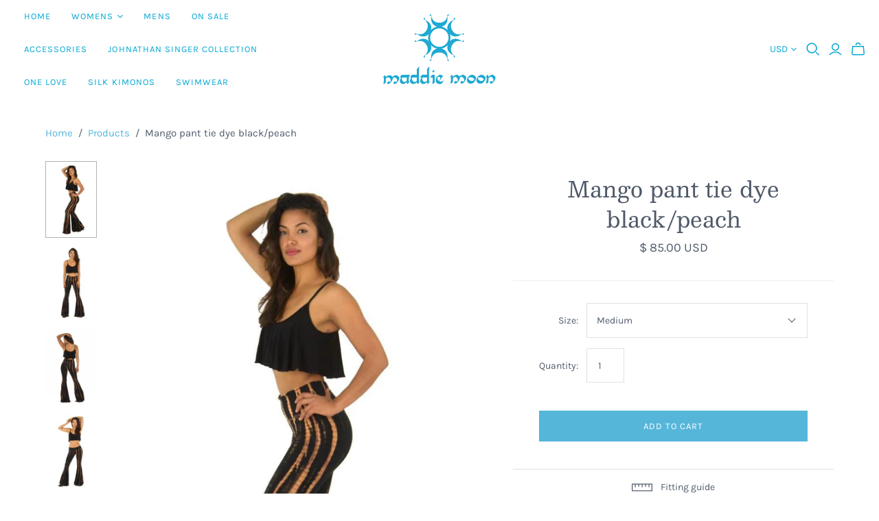

--- FILE ---
content_type: text/html; charset=utf-8
request_url: https://maddiemoon.com/products/mango-pant-tie-dye-black-peach
body_size: 30312
content:
<!DOCTYPE html>
<html class="no-js">
<head>
  <meta charset="utf-8">
  <meta http-equiv="X-UA-Compatible" content="IE=edge">
  <meta name="viewport" content="width=device-width" />

  <title>
    Mango pant tie dye black/peach

    

    

    
      &ndash; Maddie Moon
    
  </title>

  
    <meta name="description" content="Our flared Mango Pant is a customer favorite.  We use Hand Dyed and printed Rayon/Lycra stretch fabrics.  The waistband folds up or down.  Great for yoga, dance, festival and everyday casual wear.">
  

  <link href="//maddiemoon.com/cdn/shop/t/14/assets/theme.scss.css?v=7011267143493341621759342597" rel="stylesheet" type="text/css" media="all" />
  
    <link rel="shortcut icon" href="//maddiemoon.com/cdn/shop/files/favicon_16x16.png?v=1614288196" type="image/png" />
  

  
    <link rel="canonical" href="https://maddiemoon.com/products/mango-pant-tie-dye-black-peach" />
  

  















<meta property="og:site_name" content="Maddie Moon">
<meta property="og:url" content="https://maddiemoon.com/products/mango-pant-tie-dye-black-peach">
<meta property="og:title" content="Mango pant tie dye black/peach">
<meta property="og:type" content="website">
<meta property="og:description" content="Our flared Mango Pant is a customer favorite.  We use Hand Dyed and printed Rayon/Lycra stretch fabrics.  The waistband folds up or down.  Great for yoga, dance, festival and everyday casual wear.">




    
    
    

    
    
    <meta
      property="og:image"
      content="https://maddiemoon.com/cdn/shop/products/cropped_annie_michelle_1-409_672x992_bdd5bc1b-7b4d-49d8-b4ac-74062c64cf0e_1200x1801.jpg?v=1705010073"
    />
    <meta
      property="og:image:secure_url"
      content="https://maddiemoon.com/cdn/shop/products/cropped_annie_michelle_1-409_672x992_bdd5bc1b-7b4d-49d8-b4ac-74062c64cf0e_1200x1801.jpg?v=1705010073"
    />
    <meta property="og:image:width" content="1200" />
    <meta property="og:image:height" content="1801" />
    
    
    <meta property="og:image:alt" content="Mango pant tie dye black/peach" />
  
















<meta name="twitter:title" content="Mango pant tie dye black/peach">
<meta name="twitter:description" content="Our flared Mango Pant is a customer favorite.  We use Hand Dyed and printed Rayon/Lycra stretch fabrics.  The waistband folds up or down.  Great for yoga, dance, festival and everyday casual wear.">


    
    
    
      
      
      <meta name="twitter:card" content="summary">
    
    
    <meta
      property="twitter:image"
      content="https://maddiemoon.com/cdn/shop/products/cropped_annie_michelle_1-409_672x992_bdd5bc1b-7b4d-49d8-b4ac-74062c64cf0e_1200x1200_crop_center.jpg?v=1705010073"
    />
    <meta property="twitter:image:width" content="1200" />
    <meta property="twitter:image:height" content="1200" />
    
    
    <meta property="twitter:image:alt" content="Mango pant tie dye black/peach" />
  



  <script>window.performance && window.performance.mark && window.performance.mark('shopify.content_for_header.start');</script><meta id="shopify-digital-wallet" name="shopify-digital-wallet" content="/11867810/digital_wallets/dialog">
<meta name="shopify-checkout-api-token" content="efa6d55df2300b3c1de3b2b9fe29e250">
<meta id="in-context-paypal-metadata" data-shop-id="11867810" data-venmo-supported="false" data-environment="production" data-locale="en_US" data-paypal-v4="true" data-currency="USD">
<link rel="alternate" type="application/json+oembed" href="https://maddiemoon.com/products/mango-pant-tie-dye-black-peach.oembed">
<script async="async" src="/checkouts/internal/preloads.js?locale=en-US"></script>
<link rel="preconnect" href="https://shop.app" crossorigin="anonymous">
<script async="async" src="https://shop.app/checkouts/internal/preloads.js?locale=en-US&shop_id=11867810" crossorigin="anonymous"></script>
<script id="apple-pay-shop-capabilities" type="application/json">{"shopId":11867810,"countryCode":"US","currencyCode":"USD","merchantCapabilities":["supports3DS"],"merchantId":"gid:\/\/shopify\/Shop\/11867810","merchantName":"Maddie Moon","requiredBillingContactFields":["postalAddress","email"],"requiredShippingContactFields":["postalAddress","email"],"shippingType":"shipping","supportedNetworks":["visa","masterCard","amex","discover","elo","jcb"],"total":{"type":"pending","label":"Maddie Moon","amount":"1.00"},"shopifyPaymentsEnabled":true,"supportsSubscriptions":true}</script>
<script id="shopify-features" type="application/json">{"accessToken":"efa6d55df2300b3c1de3b2b9fe29e250","betas":["rich-media-storefront-analytics"],"domain":"maddiemoon.com","predictiveSearch":true,"shopId":11867810,"locale":"en"}</script>
<script>var Shopify = Shopify || {};
Shopify.shop = "maddie-moon.myshopify.com";
Shopify.locale = "en";
Shopify.currency = {"active":"USD","rate":"1.0"};
Shopify.country = "US";
Shopify.theme = {"name":"Copy of Atlantic (Sep-20-2019)","id":149761065182,"schema_name":"Atlantic","schema_version":"14.1.1","theme_store_id":null,"role":"main"};
Shopify.theme.handle = "null";
Shopify.theme.style = {"id":null,"handle":null};
Shopify.cdnHost = "maddiemoon.com/cdn";
Shopify.routes = Shopify.routes || {};
Shopify.routes.root = "/";</script>
<script type="module">!function(o){(o.Shopify=o.Shopify||{}).modules=!0}(window);</script>
<script>!function(o){function n(){var o=[];function n(){o.push(Array.prototype.slice.apply(arguments))}return n.q=o,n}var t=o.Shopify=o.Shopify||{};t.loadFeatures=n(),t.autoloadFeatures=n()}(window);</script>
<script>
  window.ShopifyPay = window.ShopifyPay || {};
  window.ShopifyPay.apiHost = "shop.app\/pay";
  window.ShopifyPay.redirectState = null;
</script>
<script id="shop-js-analytics" type="application/json">{"pageType":"product"}</script>
<script defer="defer" async type="module" src="//maddiemoon.com/cdn/shopifycloud/shop-js/modules/v2/client.init-shop-cart-sync_dlpDe4U9.en.esm.js"></script>
<script defer="defer" async type="module" src="//maddiemoon.com/cdn/shopifycloud/shop-js/modules/v2/chunk.common_FunKbpTJ.esm.js"></script>
<script type="module">
  await import("//maddiemoon.com/cdn/shopifycloud/shop-js/modules/v2/client.init-shop-cart-sync_dlpDe4U9.en.esm.js");
await import("//maddiemoon.com/cdn/shopifycloud/shop-js/modules/v2/chunk.common_FunKbpTJ.esm.js");

  window.Shopify.SignInWithShop?.initShopCartSync?.({"fedCMEnabled":true,"windoidEnabled":true});

</script>
<script>
  window.Shopify = window.Shopify || {};
  if (!window.Shopify.featureAssets) window.Shopify.featureAssets = {};
  window.Shopify.featureAssets['shop-js'] = {"shop-cart-sync":["modules/v2/client.shop-cart-sync_DIWHqfTk.en.esm.js","modules/v2/chunk.common_FunKbpTJ.esm.js"],"init-fed-cm":["modules/v2/client.init-fed-cm_CmNkGb1A.en.esm.js","modules/v2/chunk.common_FunKbpTJ.esm.js"],"shop-button":["modules/v2/client.shop-button_Dpfxl9vG.en.esm.js","modules/v2/chunk.common_FunKbpTJ.esm.js"],"init-shop-cart-sync":["modules/v2/client.init-shop-cart-sync_dlpDe4U9.en.esm.js","modules/v2/chunk.common_FunKbpTJ.esm.js"],"init-shop-email-lookup-coordinator":["modules/v2/client.init-shop-email-lookup-coordinator_DUdFDmvK.en.esm.js","modules/v2/chunk.common_FunKbpTJ.esm.js"],"init-windoid":["modules/v2/client.init-windoid_V_O5I0mt.en.esm.js","modules/v2/chunk.common_FunKbpTJ.esm.js"],"pay-button":["modules/v2/client.pay-button_x_P2fRzB.en.esm.js","modules/v2/chunk.common_FunKbpTJ.esm.js"],"shop-toast-manager":["modules/v2/client.shop-toast-manager_p8J9W8kY.en.esm.js","modules/v2/chunk.common_FunKbpTJ.esm.js"],"shop-cash-offers":["modules/v2/client.shop-cash-offers_CtPYbIPM.en.esm.js","modules/v2/chunk.common_FunKbpTJ.esm.js","modules/v2/chunk.modal_n1zSoh3t.esm.js"],"shop-login-button":["modules/v2/client.shop-login-button_C3-NmE42.en.esm.js","modules/v2/chunk.common_FunKbpTJ.esm.js","modules/v2/chunk.modal_n1zSoh3t.esm.js"],"avatar":["modules/v2/client.avatar_BTnouDA3.en.esm.js"],"init-shop-for-new-customer-accounts":["modules/v2/client.init-shop-for-new-customer-accounts_aeWumpsw.en.esm.js","modules/v2/client.shop-login-button_C3-NmE42.en.esm.js","modules/v2/chunk.common_FunKbpTJ.esm.js","modules/v2/chunk.modal_n1zSoh3t.esm.js"],"init-customer-accounts-sign-up":["modules/v2/client.init-customer-accounts-sign-up_CRLhpYdY.en.esm.js","modules/v2/client.shop-login-button_C3-NmE42.en.esm.js","modules/v2/chunk.common_FunKbpTJ.esm.js","modules/v2/chunk.modal_n1zSoh3t.esm.js"],"init-customer-accounts":["modules/v2/client.init-customer-accounts_BkuyBVsz.en.esm.js","modules/v2/client.shop-login-button_C3-NmE42.en.esm.js","modules/v2/chunk.common_FunKbpTJ.esm.js","modules/v2/chunk.modal_n1zSoh3t.esm.js"],"shop-follow-button":["modules/v2/client.shop-follow-button_DDNA7Aw9.en.esm.js","modules/v2/chunk.common_FunKbpTJ.esm.js","modules/v2/chunk.modal_n1zSoh3t.esm.js"],"checkout-modal":["modules/v2/client.checkout-modal_EOl6FxyC.en.esm.js","modules/v2/chunk.common_FunKbpTJ.esm.js","modules/v2/chunk.modal_n1zSoh3t.esm.js"],"lead-capture":["modules/v2/client.lead-capture_LZVhB0lN.en.esm.js","modules/v2/chunk.common_FunKbpTJ.esm.js","modules/v2/chunk.modal_n1zSoh3t.esm.js"],"shop-login":["modules/v2/client.shop-login_D4d_T_FR.en.esm.js","modules/v2/chunk.common_FunKbpTJ.esm.js","modules/v2/chunk.modal_n1zSoh3t.esm.js"],"payment-terms":["modules/v2/client.payment-terms_g-geHK5T.en.esm.js","modules/v2/chunk.common_FunKbpTJ.esm.js","modules/v2/chunk.modal_n1zSoh3t.esm.js"]};
</script>
<script>(function() {
  var isLoaded = false;
  function asyncLoad() {
    if (isLoaded) return;
    isLoaded = true;
    var urls = ["https:\/\/omnisrc.com\/inShop\/Embed\/shopify.js?shop=maddie-moon.myshopify.com","\/\/cdn.shopify.com\/proxy\/5ead2310b831f7612f183a6a01c6c0e1b863d0ab3dc755e36e5ed6005fbe972b\/static.cdn.printful.com\/static\/js\/external\/shopify-product-customizer.js?v=0.28\u0026shop=maddie-moon.myshopify.com\u0026sp-cache-control=cHVibGljLCBtYXgtYWdlPTkwMA"];
    for (var i = 0; i < urls.length; i++) {
      var s = document.createElement('script');
      s.type = 'text/javascript';
      s.async = true;
      s.src = urls[i];
      var x = document.getElementsByTagName('script')[0];
      x.parentNode.insertBefore(s, x);
    }
  };
  if(window.attachEvent) {
    window.attachEvent('onload', asyncLoad);
  } else {
    window.addEventListener('load', asyncLoad, false);
  }
})();</script>
<script id="__st">var __st={"a":11867810,"offset":-28800,"reqid":"7448e1a5-a7ff-4fdc-a586-6036556dd9cc-1765725982","pageurl":"maddiemoon.com\/products\/mango-pant-tie-dye-black-peach","u":"b18ee04b9932","p":"product","rtyp":"product","rid":4604311175245};</script>
<script>window.ShopifyPaypalV4VisibilityTracking = true;</script>
<script id="captcha-bootstrap">!function(){'use strict';const t='contact',e='account',n='new_comment',o=[[t,t],['blogs',n],['comments',n],[t,'customer']],c=[[e,'customer_login'],[e,'guest_login'],[e,'recover_customer_password'],[e,'create_customer']],r=t=>t.map((([t,e])=>`form[action*='/${t}']:not([data-nocaptcha='true']) input[name='form_type'][value='${e}']`)).join(','),a=t=>()=>t?[...document.querySelectorAll(t)].map((t=>t.form)):[];function s(){const t=[...o],e=r(t);return a(e)}const i='password',u='form_key',d=['recaptcha-v3-token','g-recaptcha-response','h-captcha-response',i],f=()=>{try{return window.sessionStorage}catch{return}},m='__shopify_v',_=t=>t.elements[u];function p(t,e,n=!1){try{const o=window.sessionStorage,c=JSON.parse(o.getItem(e)),{data:r}=function(t){const{data:e,action:n}=t;return t[m]||n?{data:e,action:n}:{data:t,action:n}}(c);for(const[e,n]of Object.entries(r))t.elements[e]&&(t.elements[e].value=n);n&&o.removeItem(e)}catch(o){console.error('form repopulation failed',{error:o})}}const l='form_type',E='cptcha';function T(t){t.dataset[E]=!0}const w=window,h=w.document,L='Shopify',v='ce_forms',y='captcha';let A=!1;((t,e)=>{const n=(g='f06e6c50-85a8-45c8-87d0-21a2b65856fe',I='https://cdn.shopify.com/shopifycloud/storefront-forms-hcaptcha/ce_storefront_forms_captcha_hcaptcha.v1.5.2.iife.js',D={infoText:'Protected by hCaptcha',privacyText:'Privacy',termsText:'Terms'},(t,e,n)=>{const o=w[L][v],c=o.bindForm;if(c)return c(t,g,e,D).then(n);var r;o.q.push([[t,g,e,D],n]),r=I,A||(h.body.append(Object.assign(h.createElement('script'),{id:'captcha-provider',async:!0,src:r})),A=!0)});var g,I,D;w[L]=w[L]||{},w[L][v]=w[L][v]||{},w[L][v].q=[],w[L][y]=w[L][y]||{},w[L][y].protect=function(t,e){n(t,void 0,e),T(t)},Object.freeze(w[L][y]),function(t,e,n,w,h,L){const[v,y,A,g]=function(t,e,n){const i=e?o:[],u=t?c:[],d=[...i,...u],f=r(d),m=r(i),_=r(d.filter((([t,e])=>n.includes(e))));return[a(f),a(m),a(_),s()]}(w,h,L),I=t=>{const e=t.target;return e instanceof HTMLFormElement?e:e&&e.form},D=t=>v().includes(t);t.addEventListener('submit',(t=>{const e=I(t);if(!e)return;const n=D(e)&&!e.dataset.hcaptchaBound&&!e.dataset.recaptchaBound,o=_(e),c=g().includes(e)&&(!o||!o.value);(n||c)&&t.preventDefault(),c&&!n&&(function(t){try{if(!f())return;!function(t){const e=f();if(!e)return;const n=_(t);if(!n)return;const o=n.value;o&&e.removeItem(o)}(t);const e=Array.from(Array(32),(()=>Math.random().toString(36)[2])).join('');!function(t,e){_(t)||t.append(Object.assign(document.createElement('input'),{type:'hidden',name:u})),t.elements[u].value=e}(t,e),function(t,e){const n=f();if(!n)return;const o=[...t.querySelectorAll(`input[type='${i}']`)].map((({name:t})=>t)),c=[...d,...o],r={};for(const[a,s]of new FormData(t).entries())c.includes(a)||(r[a]=s);n.setItem(e,JSON.stringify({[m]:1,action:t.action,data:r}))}(t,e)}catch(e){console.error('failed to persist form',e)}}(e),e.submit())}));const S=(t,e)=>{t&&!t.dataset[E]&&(n(t,e.some((e=>e===t))),T(t))};for(const o of['focusin','change'])t.addEventListener(o,(t=>{const e=I(t);D(e)&&S(e,y())}));const B=e.get('form_key'),M=e.get(l),P=B&&M;t.addEventListener('DOMContentLoaded',(()=>{const t=y();if(P)for(const e of t)e.elements[l].value===M&&p(e,B);[...new Set([...A(),...v().filter((t=>'true'===t.dataset.shopifyCaptcha))])].forEach((e=>S(e,t)))}))}(h,new URLSearchParams(w.location.search),n,t,e,['guest_login'])})(!0,!0)}();</script>
<script integrity="sha256-52AcMU7V7pcBOXWImdc/TAGTFKeNjmkeM1Pvks/DTgc=" data-source-attribution="shopify.loadfeatures" defer="defer" src="//maddiemoon.com/cdn/shopifycloud/storefront/assets/storefront/load_feature-81c60534.js" crossorigin="anonymous"></script>
<script crossorigin="anonymous" defer="defer" src="//maddiemoon.com/cdn/shopifycloud/storefront/assets/shopify_pay/storefront-65b4c6d7.js?v=20250812"></script>
<script data-source-attribution="shopify.dynamic_checkout.dynamic.init">var Shopify=Shopify||{};Shopify.PaymentButton=Shopify.PaymentButton||{isStorefrontPortableWallets:!0,init:function(){window.Shopify.PaymentButton.init=function(){};var t=document.createElement("script");t.src="https://maddiemoon.com/cdn/shopifycloud/portable-wallets/latest/portable-wallets.en.js",t.type="module",document.head.appendChild(t)}};
</script>
<script data-source-attribution="shopify.dynamic_checkout.buyer_consent">
  function portableWalletsHideBuyerConsent(e){var t=document.getElementById("shopify-buyer-consent"),n=document.getElementById("shopify-subscription-policy-button");t&&n&&(t.classList.add("hidden"),t.setAttribute("aria-hidden","true"),n.removeEventListener("click",e))}function portableWalletsShowBuyerConsent(e){var t=document.getElementById("shopify-buyer-consent"),n=document.getElementById("shopify-subscription-policy-button");t&&n&&(t.classList.remove("hidden"),t.removeAttribute("aria-hidden"),n.addEventListener("click",e))}window.Shopify?.PaymentButton&&(window.Shopify.PaymentButton.hideBuyerConsent=portableWalletsHideBuyerConsent,window.Shopify.PaymentButton.showBuyerConsent=portableWalletsShowBuyerConsent);
</script>
<script data-source-attribution="shopify.dynamic_checkout.cart.bootstrap">document.addEventListener("DOMContentLoaded",(function(){function t(){return document.querySelector("shopify-accelerated-checkout-cart, shopify-accelerated-checkout")}if(t())Shopify.PaymentButton.init();else{new MutationObserver((function(e,n){t()&&(Shopify.PaymentButton.init(),n.disconnect())})).observe(document.body,{childList:!0,subtree:!0})}}));
</script>
<link id="shopify-accelerated-checkout-styles" rel="stylesheet" media="screen" href="https://maddiemoon.com/cdn/shopifycloud/portable-wallets/latest/accelerated-checkout-backwards-compat.css" crossorigin="anonymous">
<style id="shopify-accelerated-checkout-cart">
        #shopify-buyer-consent {
  margin-top: 1em;
  display: inline-block;
  width: 100%;
}

#shopify-buyer-consent.hidden {
  display: none;
}

#shopify-subscription-policy-button {
  background: none;
  border: none;
  padding: 0;
  text-decoration: underline;
  font-size: inherit;
  cursor: pointer;
}

#shopify-subscription-policy-button::before {
  box-shadow: none;
}

      </style>

<script>window.performance && window.performance.mark && window.performance.mark('shopify.content_for_header.end');</script>

  <script>
    document.documentElement.className=document.documentElement.className.replace(/\bno-js\b/,'js');
    if(window.Shopify&&window.Shopify.designMode)document.documentElement.className+=' in-theme-editor';
  </script>

  
<script>
  Theme = {}
  Theme.version = "14.1.1";
  Theme.products = new Array();
  Theme.shippingCalcErrorMessage = "Error: zip / postal code --error_message--";
  Theme.shippingCalcMultiRates = "There are --number_of_rates-- shipping rates available for --address--, starting at --rate--.";
  Theme.shippingCalcOneRate = "There is one shipping rate available for --address--.";
  Theme.shippingCalcNoRates = "We do not ship to this destination.";
  Theme.shippingCalcRateValues = "--rate_title-- at --rate--";
  Theme.userLoggedIn = false;
  Theme.userAddress = '';
  Theme.centerHeader = false;

  Theme.cartItemsOne = "item";
  Theme.cartItemsOther = "items";

  Theme.addToCart = "Add to cart";
  Theme.soldOut = "Sold out";
  Theme.unavailable = "Unavailable";

</script>

<link href="https://monorail-edge.shopifysvc.com" rel="dns-prefetch">
<script>(function(){if ("sendBeacon" in navigator && "performance" in window) {try {var session_token_from_headers = performance.getEntriesByType('navigation')[0].serverTiming.find(x => x.name == '_s').description;} catch {var session_token_from_headers = undefined;}var session_cookie_matches = document.cookie.match(/_shopify_s=([^;]*)/);var session_token_from_cookie = session_cookie_matches && session_cookie_matches.length === 2 ? session_cookie_matches[1] : "";var session_token = session_token_from_headers || session_token_from_cookie || "";function handle_abandonment_event(e) {var entries = performance.getEntries().filter(function(entry) {return /monorail-edge.shopifysvc.com/.test(entry.name);});if (!window.abandonment_tracked && entries.length === 0) {window.abandonment_tracked = true;var currentMs = Date.now();var navigation_start = performance.timing.navigationStart;var payload = {shop_id: 11867810,url: window.location.href,navigation_start,duration: currentMs - navigation_start,session_token,page_type: "product"};window.navigator.sendBeacon("https://monorail-edge.shopifysvc.com/v1/produce", JSON.stringify({schema_id: "online_store_buyer_site_abandonment/1.1",payload: payload,metadata: {event_created_at_ms: currentMs,event_sent_at_ms: currentMs}}));}}window.addEventListener('pagehide', handle_abandonment_event);}}());</script>
<script id="web-pixels-manager-setup">(function e(e,d,r,n,o){if(void 0===o&&(o={}),!Boolean(null===(a=null===(i=window.Shopify)||void 0===i?void 0:i.analytics)||void 0===a?void 0:a.replayQueue)){var i,a;window.Shopify=window.Shopify||{};var t=window.Shopify;t.analytics=t.analytics||{};var s=t.analytics;s.replayQueue=[],s.publish=function(e,d,r){return s.replayQueue.push([e,d,r]),!0};try{self.performance.mark("wpm:start")}catch(e){}var l=function(){var e={modern:/Edge?\/(1{2}[4-9]|1[2-9]\d|[2-9]\d{2}|\d{4,})\.\d+(\.\d+|)|Firefox\/(1{2}[4-9]|1[2-9]\d|[2-9]\d{2}|\d{4,})\.\d+(\.\d+|)|Chrom(ium|e)\/(9{2}|\d{3,})\.\d+(\.\d+|)|(Maci|X1{2}).+ Version\/(15\.\d+|(1[6-9]|[2-9]\d|\d{3,})\.\d+)([,.]\d+|)( \(\w+\)|)( Mobile\/\w+|) Safari\/|Chrome.+OPR\/(9{2}|\d{3,})\.\d+\.\d+|(CPU[ +]OS|iPhone[ +]OS|CPU[ +]iPhone|CPU IPhone OS|CPU iPad OS)[ +]+(15[._]\d+|(1[6-9]|[2-9]\d|\d{3,})[._]\d+)([._]\d+|)|Android:?[ /-](13[3-9]|1[4-9]\d|[2-9]\d{2}|\d{4,})(\.\d+|)(\.\d+|)|Android.+Firefox\/(13[5-9]|1[4-9]\d|[2-9]\d{2}|\d{4,})\.\d+(\.\d+|)|Android.+Chrom(ium|e)\/(13[3-9]|1[4-9]\d|[2-9]\d{2}|\d{4,})\.\d+(\.\d+|)|SamsungBrowser\/([2-9]\d|\d{3,})\.\d+/,legacy:/Edge?\/(1[6-9]|[2-9]\d|\d{3,})\.\d+(\.\d+|)|Firefox\/(5[4-9]|[6-9]\d|\d{3,})\.\d+(\.\d+|)|Chrom(ium|e)\/(5[1-9]|[6-9]\d|\d{3,})\.\d+(\.\d+|)([\d.]+$|.*Safari\/(?![\d.]+ Edge\/[\d.]+$))|(Maci|X1{2}).+ Version\/(10\.\d+|(1[1-9]|[2-9]\d|\d{3,})\.\d+)([,.]\d+|)( \(\w+\)|)( Mobile\/\w+|) Safari\/|Chrome.+OPR\/(3[89]|[4-9]\d|\d{3,})\.\d+\.\d+|(CPU[ +]OS|iPhone[ +]OS|CPU[ +]iPhone|CPU IPhone OS|CPU iPad OS)[ +]+(10[._]\d+|(1[1-9]|[2-9]\d|\d{3,})[._]\d+)([._]\d+|)|Android:?[ /-](13[3-9]|1[4-9]\d|[2-9]\d{2}|\d{4,})(\.\d+|)(\.\d+|)|Mobile Safari.+OPR\/([89]\d|\d{3,})\.\d+\.\d+|Android.+Firefox\/(13[5-9]|1[4-9]\d|[2-9]\d{2}|\d{4,})\.\d+(\.\d+|)|Android.+Chrom(ium|e)\/(13[3-9]|1[4-9]\d|[2-9]\d{2}|\d{4,})\.\d+(\.\d+|)|Android.+(UC? ?Browser|UCWEB|U3)[ /]?(15\.([5-9]|\d{2,})|(1[6-9]|[2-9]\d|\d{3,})\.\d+)\.\d+|SamsungBrowser\/(5\.\d+|([6-9]|\d{2,})\.\d+)|Android.+MQ{2}Browser\/(14(\.(9|\d{2,})|)|(1[5-9]|[2-9]\d|\d{3,})(\.\d+|))(\.\d+|)|K[Aa][Ii]OS\/(3\.\d+|([4-9]|\d{2,})\.\d+)(\.\d+|)/},d=e.modern,r=e.legacy,n=navigator.userAgent;return n.match(d)?"modern":n.match(r)?"legacy":"unknown"}(),u="modern"===l?"modern":"legacy",c=(null!=n?n:{modern:"",legacy:""})[u],f=function(e){return[e.baseUrl,"/wpm","/b",e.hashVersion,"modern"===e.buildTarget?"m":"l",".js"].join("")}({baseUrl:d,hashVersion:r,buildTarget:u}),m=function(e){var d=e.version,r=e.bundleTarget,n=e.surface,o=e.pageUrl,i=e.monorailEndpoint;return{emit:function(e){var a=e.status,t=e.errorMsg,s=(new Date).getTime(),l=JSON.stringify({metadata:{event_sent_at_ms:s},events:[{schema_id:"web_pixels_manager_load/3.1",payload:{version:d,bundle_target:r,page_url:o,status:a,surface:n,error_msg:t},metadata:{event_created_at_ms:s}}]});if(!i)return console&&console.warn&&console.warn("[Web Pixels Manager] No Monorail endpoint provided, skipping logging."),!1;try{return self.navigator.sendBeacon.bind(self.navigator)(i,l)}catch(e){}var u=new XMLHttpRequest;try{return u.open("POST",i,!0),u.setRequestHeader("Content-Type","text/plain"),u.send(l),!0}catch(e){return console&&console.warn&&console.warn("[Web Pixels Manager] Got an unhandled error while logging to Monorail."),!1}}}}({version:r,bundleTarget:l,surface:e.surface,pageUrl:self.location.href,monorailEndpoint:e.monorailEndpoint});try{o.browserTarget=l,function(e){var d=e.src,r=e.async,n=void 0===r||r,o=e.onload,i=e.onerror,a=e.sri,t=e.scriptDataAttributes,s=void 0===t?{}:t,l=document.createElement("script"),u=document.querySelector("head"),c=document.querySelector("body");if(l.async=n,l.src=d,a&&(l.integrity=a,l.crossOrigin="anonymous"),s)for(var f in s)if(Object.prototype.hasOwnProperty.call(s,f))try{l.dataset[f]=s[f]}catch(e){}if(o&&l.addEventListener("load",o),i&&l.addEventListener("error",i),u)u.appendChild(l);else{if(!c)throw new Error("Did not find a head or body element to append the script");c.appendChild(l)}}({src:f,async:!0,onload:function(){if(!function(){var e,d;return Boolean(null===(d=null===(e=window.Shopify)||void 0===e?void 0:e.analytics)||void 0===d?void 0:d.initialized)}()){var d=window.webPixelsManager.init(e)||void 0;if(d){var r=window.Shopify.analytics;r.replayQueue.forEach((function(e){var r=e[0],n=e[1],o=e[2];d.publishCustomEvent(r,n,o)})),r.replayQueue=[],r.publish=d.publishCustomEvent,r.visitor=d.visitor,r.initialized=!0}}},onerror:function(){return m.emit({status:"failed",errorMsg:"".concat(f," has failed to load")})},sri:function(e){var d=/^sha384-[A-Za-z0-9+/=]+$/;return"string"==typeof e&&d.test(e)}(c)?c:"",scriptDataAttributes:o}),m.emit({status:"loading"})}catch(e){m.emit({status:"failed",errorMsg:(null==e?void 0:e.message)||"Unknown error"})}}})({shopId: 11867810,storefrontBaseUrl: "https://maddiemoon.com",extensionsBaseUrl: "https://extensions.shopifycdn.com/cdn/shopifycloud/web-pixels-manager",monorailEndpoint: "https://monorail-edge.shopifysvc.com/unstable/produce_batch",surface: "storefront-renderer",enabledBetaFlags: ["2dca8a86"],webPixelsConfigList: [{"id":"658768094","configuration":"{\"pixelCode\":\"CUBCTURC77U2UMSCJJT0\"}","eventPayloadVersion":"v1","runtimeContext":"STRICT","scriptVersion":"22e92c2ad45662f435e4801458fb78cc","type":"APP","apiClientId":4383523,"privacyPurposes":["ANALYTICS","MARKETING","SALE_OF_DATA"],"dataSharingAdjustments":{"protectedCustomerApprovalScopes":["read_customer_address","read_customer_email","read_customer_name","read_customer_personal_data","read_customer_phone"]}},{"id":"429424862","configuration":"{\"config\":\"{\\\"pixel_id\\\":\\\"G-EBE51J4RTL\\\",\\\"gtag_events\\\":[{\\\"type\\\":\\\"purchase\\\",\\\"action_label\\\":\\\"G-EBE51J4RTL\\\"},{\\\"type\\\":\\\"page_view\\\",\\\"action_label\\\":\\\"G-EBE51J4RTL\\\"},{\\\"type\\\":\\\"view_item\\\",\\\"action_label\\\":\\\"G-EBE51J4RTL\\\"},{\\\"type\\\":\\\"search\\\",\\\"action_label\\\":\\\"G-EBE51J4RTL\\\"},{\\\"type\\\":\\\"add_to_cart\\\",\\\"action_label\\\":\\\"G-EBE51J4RTL\\\"},{\\\"type\\\":\\\"begin_checkout\\\",\\\"action_label\\\":\\\"G-EBE51J4RTL\\\"},{\\\"type\\\":\\\"add_payment_info\\\",\\\"action_label\\\":\\\"G-EBE51J4RTL\\\"}],\\\"enable_monitoring_mode\\\":false}\"}","eventPayloadVersion":"v1","runtimeContext":"OPEN","scriptVersion":"b2a88bafab3e21179ed38636efcd8a93","type":"APP","apiClientId":1780363,"privacyPurposes":[],"dataSharingAdjustments":{"protectedCustomerApprovalScopes":["read_customer_address","read_customer_email","read_customer_name","read_customer_personal_data","read_customer_phone"]}},{"id":"198770910","configuration":"{\"pixel_id\":\"2830075590556229\",\"pixel_type\":\"facebook_pixel\",\"metaapp_system_user_token\":\"-\"}","eventPayloadVersion":"v1","runtimeContext":"OPEN","scriptVersion":"ca16bc87fe92b6042fbaa3acc2fbdaa6","type":"APP","apiClientId":2329312,"privacyPurposes":["ANALYTICS","MARKETING","SALE_OF_DATA"],"dataSharingAdjustments":{"protectedCustomerApprovalScopes":["read_customer_address","read_customer_email","read_customer_name","read_customer_personal_data","read_customer_phone"]}},{"id":"81756382","eventPayloadVersion":"v1","runtimeContext":"LAX","scriptVersion":"1","type":"CUSTOM","privacyPurposes":["ANALYTICS"],"name":"Google Analytics tag (migrated)"},{"id":"shopify-app-pixel","configuration":"{}","eventPayloadVersion":"v1","runtimeContext":"STRICT","scriptVersion":"0450","apiClientId":"shopify-pixel","type":"APP","privacyPurposes":["ANALYTICS","MARKETING"]},{"id":"shopify-custom-pixel","eventPayloadVersion":"v1","runtimeContext":"LAX","scriptVersion":"0450","apiClientId":"shopify-pixel","type":"CUSTOM","privacyPurposes":["ANALYTICS","MARKETING"]}],isMerchantRequest: false,initData: {"shop":{"name":"Maddie Moon","paymentSettings":{"currencyCode":"USD"},"myshopifyDomain":"maddie-moon.myshopify.com","countryCode":"US","storefrontUrl":"https:\/\/maddiemoon.com"},"customer":null,"cart":null,"checkout":null,"productVariants":[{"price":{"amount":85.0,"currencyCode":"USD"},"product":{"title":"Mango pant tie dye black\/peach","vendor":"maddie moon","id":"4604311175245","untranslatedTitle":"Mango pant tie dye black\/peach","url":"\/products\/mango-pant-tie-dye-black-peach","type":"Womens"},"id":"32358776832077","image":{"src":"\/\/maddiemoon.com\/cdn\/shop\/products\/cropped_annie_michelle_1-409_672x992_bdd5bc1b-7b4d-49d8-b4ac-74062c64cf0e.jpg?v=1705010073"},"sku":"16-26-bpeach-td-s","title":"Small","untranslatedTitle":"Small"},{"price":{"amount":85.0,"currencyCode":"USD"},"product":{"title":"Mango pant tie dye black\/peach","vendor":"maddie moon","id":"4604311175245","untranslatedTitle":"Mango pant tie dye black\/peach","url":"\/products\/mango-pant-tie-dye-black-peach","type":"Womens"},"id":"32358776864845","image":{"src":"\/\/maddiemoon.com\/cdn\/shop\/products\/cropped_annie_michelle_1-409_672x992_bdd5bc1b-7b4d-49d8-b4ac-74062c64cf0e.jpg?v=1705010073"},"sku":"16-26-bpeach-td-m","title":"Medium","untranslatedTitle":"Medium"},{"price":{"amount":85.0,"currencyCode":"USD"},"product":{"title":"Mango pant tie dye black\/peach","vendor":"maddie moon","id":"4604311175245","untranslatedTitle":"Mango pant tie dye black\/peach","url":"\/products\/mango-pant-tie-dye-black-peach","type":"Womens"},"id":"32358776897613","image":{"src":"\/\/maddiemoon.com\/cdn\/shop\/products\/cropped_annie_michelle_1-409_672x992_bdd5bc1b-7b4d-49d8-b4ac-74062c64cf0e.jpg?v=1705010073"},"sku":"16-26-bpeach-td-l","title":"Large","untranslatedTitle":"Large"}],"purchasingCompany":null},},"https://maddiemoon.com/cdn","ae1676cfwd2530674p4253c800m34e853cb",{"modern":"","legacy":""},{"shopId":"11867810","storefrontBaseUrl":"https:\/\/maddiemoon.com","extensionBaseUrl":"https:\/\/extensions.shopifycdn.com\/cdn\/shopifycloud\/web-pixels-manager","surface":"storefront-renderer","enabledBetaFlags":"[\"2dca8a86\"]","isMerchantRequest":"false","hashVersion":"ae1676cfwd2530674p4253c800m34e853cb","publish":"custom","events":"[[\"page_viewed\",{}],[\"product_viewed\",{\"productVariant\":{\"price\":{\"amount\":85.0,\"currencyCode\":\"USD\"},\"product\":{\"title\":\"Mango pant tie dye black\/peach\",\"vendor\":\"maddie moon\",\"id\":\"4604311175245\",\"untranslatedTitle\":\"Mango pant tie dye black\/peach\",\"url\":\"\/products\/mango-pant-tie-dye-black-peach\",\"type\":\"Womens\"},\"id\":\"32358776864845\",\"image\":{\"src\":\"\/\/maddiemoon.com\/cdn\/shop\/products\/cropped_annie_michelle_1-409_672x992_bdd5bc1b-7b4d-49d8-b4ac-74062c64cf0e.jpg?v=1705010073\"},\"sku\":\"16-26-bpeach-td-m\",\"title\":\"Medium\",\"untranslatedTitle\":\"Medium\"}}]]"});</script><script>
  window.ShopifyAnalytics = window.ShopifyAnalytics || {};
  window.ShopifyAnalytics.meta = window.ShopifyAnalytics.meta || {};
  window.ShopifyAnalytics.meta.currency = 'USD';
  var meta = {"product":{"id":4604311175245,"gid":"gid:\/\/shopify\/Product\/4604311175245","vendor":"maddie moon","type":"Womens","variants":[{"id":32358776832077,"price":8500,"name":"Mango pant tie dye black\/peach - Small","public_title":"Small","sku":"16-26-bpeach-td-s"},{"id":32358776864845,"price":8500,"name":"Mango pant tie dye black\/peach - Medium","public_title":"Medium","sku":"16-26-bpeach-td-m"},{"id":32358776897613,"price":8500,"name":"Mango pant tie dye black\/peach - Large","public_title":"Large","sku":"16-26-bpeach-td-l"}],"remote":false},"page":{"pageType":"product","resourceType":"product","resourceId":4604311175245}};
  for (var attr in meta) {
    window.ShopifyAnalytics.meta[attr] = meta[attr];
  }
</script>
<script class="analytics">
  (function () {
    var customDocumentWrite = function(content) {
      var jquery = null;

      if (window.jQuery) {
        jquery = window.jQuery;
      } else if (window.Checkout && window.Checkout.$) {
        jquery = window.Checkout.$;
      }

      if (jquery) {
        jquery('body').append(content);
      }
    };

    var hasLoggedConversion = function(token) {
      if (token) {
        return document.cookie.indexOf('loggedConversion=' + token) !== -1;
      }
      return false;
    }

    var setCookieIfConversion = function(token) {
      if (token) {
        var twoMonthsFromNow = new Date(Date.now());
        twoMonthsFromNow.setMonth(twoMonthsFromNow.getMonth() + 2);

        document.cookie = 'loggedConversion=' + token + '; expires=' + twoMonthsFromNow;
      }
    }

    var trekkie = window.ShopifyAnalytics.lib = window.trekkie = window.trekkie || [];
    if (trekkie.integrations) {
      return;
    }
    trekkie.methods = [
      'identify',
      'page',
      'ready',
      'track',
      'trackForm',
      'trackLink'
    ];
    trekkie.factory = function(method) {
      return function() {
        var args = Array.prototype.slice.call(arguments);
        args.unshift(method);
        trekkie.push(args);
        return trekkie;
      };
    };
    for (var i = 0; i < trekkie.methods.length; i++) {
      var key = trekkie.methods[i];
      trekkie[key] = trekkie.factory(key);
    }
    trekkie.load = function(config) {
      trekkie.config = config || {};
      trekkie.config.initialDocumentCookie = document.cookie;
      var first = document.getElementsByTagName('script')[0];
      var script = document.createElement('script');
      script.type = 'text/javascript';
      script.onerror = function(e) {
        var scriptFallback = document.createElement('script');
        scriptFallback.type = 'text/javascript';
        scriptFallback.onerror = function(error) {
                var Monorail = {
      produce: function produce(monorailDomain, schemaId, payload) {
        var currentMs = new Date().getTime();
        var event = {
          schema_id: schemaId,
          payload: payload,
          metadata: {
            event_created_at_ms: currentMs,
            event_sent_at_ms: currentMs
          }
        };
        return Monorail.sendRequest("https://" + monorailDomain + "/v1/produce", JSON.stringify(event));
      },
      sendRequest: function sendRequest(endpointUrl, payload) {
        // Try the sendBeacon API
        if (window && window.navigator && typeof window.navigator.sendBeacon === 'function' && typeof window.Blob === 'function' && !Monorail.isIos12()) {
          var blobData = new window.Blob([payload], {
            type: 'text/plain'
          });

          if (window.navigator.sendBeacon(endpointUrl, blobData)) {
            return true;
          } // sendBeacon was not successful

        } // XHR beacon

        var xhr = new XMLHttpRequest();

        try {
          xhr.open('POST', endpointUrl);
          xhr.setRequestHeader('Content-Type', 'text/plain');
          xhr.send(payload);
        } catch (e) {
          console.log(e);
        }

        return false;
      },
      isIos12: function isIos12() {
        return window.navigator.userAgent.lastIndexOf('iPhone; CPU iPhone OS 12_') !== -1 || window.navigator.userAgent.lastIndexOf('iPad; CPU OS 12_') !== -1;
      }
    };
    Monorail.produce('monorail-edge.shopifysvc.com',
      'trekkie_storefront_load_errors/1.1',
      {shop_id: 11867810,
      theme_id: 149761065182,
      app_name: "storefront",
      context_url: window.location.href,
      source_url: "//maddiemoon.com/cdn/s/trekkie.storefront.1a0636ab3186d698599065cb6ce9903ebacdd71a.min.js"});

        };
        scriptFallback.async = true;
        scriptFallback.src = '//maddiemoon.com/cdn/s/trekkie.storefront.1a0636ab3186d698599065cb6ce9903ebacdd71a.min.js';
        first.parentNode.insertBefore(scriptFallback, first);
      };
      script.async = true;
      script.src = '//maddiemoon.com/cdn/s/trekkie.storefront.1a0636ab3186d698599065cb6ce9903ebacdd71a.min.js';
      first.parentNode.insertBefore(script, first);
    };
    trekkie.load(
      {"Trekkie":{"appName":"storefront","development":false,"defaultAttributes":{"shopId":11867810,"isMerchantRequest":null,"themeId":149761065182,"themeCityHash":"17068874088587683748","contentLanguage":"en","currency":"USD","eventMetadataId":"580d5712-b423-40ef-9fad-0db4b8c02f88"},"isServerSideCookieWritingEnabled":true,"monorailRegion":"shop_domain"},"Session Attribution":{},"S2S":{"facebookCapiEnabled":false,"source":"trekkie-storefront-renderer","apiClientId":580111}}
    );

    var loaded = false;
    trekkie.ready(function() {
      if (loaded) return;
      loaded = true;

      window.ShopifyAnalytics.lib = window.trekkie;

      var originalDocumentWrite = document.write;
      document.write = customDocumentWrite;
      try { window.ShopifyAnalytics.merchantGoogleAnalytics.call(this); } catch(error) {};
      document.write = originalDocumentWrite;

      window.ShopifyAnalytics.lib.page(null,{"pageType":"product","resourceType":"product","resourceId":4604311175245,"shopifyEmitted":true});

      var match = window.location.pathname.match(/checkouts\/(.+)\/(thank_you|post_purchase)/)
      var token = match? match[1]: undefined;
      if (!hasLoggedConversion(token)) {
        setCookieIfConversion(token);
        window.ShopifyAnalytics.lib.track("Viewed Product",{"currency":"USD","variantId":32358776832077,"productId":4604311175245,"productGid":"gid:\/\/shopify\/Product\/4604311175245","name":"Mango pant tie dye black\/peach - Small","price":"85.00","sku":"16-26-bpeach-td-s","brand":"maddie moon","variant":"Small","category":"Womens","nonInteraction":true,"remote":false},undefined,undefined,{"shopifyEmitted":true});
      window.ShopifyAnalytics.lib.track("monorail:\/\/trekkie_storefront_viewed_product\/1.1",{"currency":"USD","variantId":32358776832077,"productId":4604311175245,"productGid":"gid:\/\/shopify\/Product\/4604311175245","name":"Mango pant tie dye black\/peach - Small","price":"85.00","sku":"16-26-bpeach-td-s","brand":"maddie moon","variant":"Small","category":"Womens","nonInteraction":true,"remote":false,"referer":"https:\/\/maddiemoon.com\/products\/mango-pant-tie-dye-black-peach"});
      }
    });


        var eventsListenerScript = document.createElement('script');
        eventsListenerScript.async = true;
        eventsListenerScript.src = "//maddiemoon.com/cdn/shopifycloud/storefront/assets/shop_events_listener-3da45d37.js";
        document.getElementsByTagName('head')[0].appendChild(eventsListenerScript);

})();</script>
  <script>
  if (!window.ga || (window.ga && typeof window.ga !== 'function')) {
    window.ga = function ga() {
      (window.ga.q = window.ga.q || []).push(arguments);
      if (window.Shopify && window.Shopify.analytics && typeof window.Shopify.analytics.publish === 'function') {
        window.Shopify.analytics.publish("ga_stub_called", {}, {sendTo: "google_osp_migration"});
      }
      console.error("Shopify's Google Analytics stub called with:", Array.from(arguments), "\nSee https://help.shopify.com/manual/promoting-marketing/pixels/pixel-migration#google for more information.");
    };
    if (window.Shopify && window.Shopify.analytics && typeof window.Shopify.analytics.publish === 'function') {
      window.Shopify.analytics.publish("ga_stub_initialized", {}, {sendTo: "google_osp_migration"});
    }
  }
</script>
<script
  defer
  src="https://maddiemoon.com/cdn/shopifycloud/perf-kit/shopify-perf-kit-2.1.2.min.js"
  data-application="storefront-renderer"
  data-shop-id="11867810"
  data-render-region="gcp-us-central1"
  data-page-type="product"
  data-theme-instance-id="149761065182"
  data-theme-name="Atlantic"
  data-theme-version="14.1.1"
  data-monorail-region="shop_domain"
  data-resource-timing-sampling-rate="10"
  data-shs="true"
  data-shs-beacon="true"
  data-shs-export-with-fetch="true"
  data-shs-logs-sample-rate="1"
  data-shs-beacon-endpoint="https://maddiemoon.com/api/collect"
></script>
</head>

<body
  class="
    
      template-product
    
    
    
    product-grid-default
  "
>
  <div id="fb-root"></div>
  <script>(function(d, s, id) {
    var js, fjs = d.getElementsByTagName(s)[0];
    if (d.getElementById(id)) return;
    js = d.createElement(s); js.id = id;
    js.src = "//connect.facebook.net/en_US/all.js#xfbml=1&appId=187795038002910";
    fjs.parentNode.insertBefore(js, fjs);
  }(document, 'script', 'facebook-jssdk'));</script>

  




  <!-- Root element of PhotoSwipe. Must have class pswp. -->
  <div
    class="pswp"
    tabindex="-1"
    role="dialog"
    aria-hidden="true"
    data-photoswipe
  >
    <!--
      Background of PhotoSwipe.
      It's a separate element as animating opacity is faster than rgba().
    -->
    <div class="pswp__bg"></div>
    <!-- Slides wrapper with overflow:hidden. -->
    <div class="pswp__scroll-wrap">
      <!--
        Container that holds slides.
        PhotoSwipe keeps only 3 of them in the DOM to save memory.
        Don't modify these 3 pswp__item elements, data is added later on.
      -->
      <div class="pswp__container">
        <div class="pswp__item"></div>
        <div class="pswp__item"></div>
        <div class="pswp__item"></div>
      </div>
      <!--
        Default (PhotoSwipeUI_Default) interface on top of sliding area.
        Can be changed.
      -->
      <div class="pswp__ui pswp__ui--hidden">
        <div class="pswp__top-bar">
          <!--  Controls are self-explanatory. Order can be changed. -->
          <div class="pswp__counter"></div>
          <button
            class="pswp__button pswp__button--close"
            title="Close"
            aria-label="Close"
          >
            




<svg class="svg-icon icon-close-thin " xmlns="http://www.w3.org/2000/svg" width="16" height="16" fill="none" viewBox="0 0 20 20">
  
  <title>Close Thin Icon</title>

  <path stroke="currentColor" stroke-width="1.5" d="M1 1l9 9m0 0l9 9m-9-9l9-9m-9 9l-9 9"/>
</svg>


          </button>
          <button
            class="pswp__button pswp__button--share"
            title="Share"
          ></button>
          <button
            class="pswp__button pswp__button--fs"
            title="Toggle fullscreen"
          ></button>
          <button
            class="pswp__button pswp__button--zoom"
            title="Zoom in/out"
          ></button>
          <!-- Preloader demo http://codepen.io/dimsemenov/pen/yyBWoR -->
          <!-- element will get class pswp__preloader--active when preloader is running -->
          <div class="pswp__preloader">
            <div class="pswp__preloader__icn">
              <div class="pswp__preloader__cut">
                <div class="pswp__preloader__donut"></div>
              </div>
            </div>
          </div>
        </div>
        <div class="pswp__share-modal pswp__share-modal--hidden pswp__single-tap">
          <div class="pswp__share-tooltip"></div>
        </div>
        <button
          class="pswp__button pswp__button--arrow--left"
          title="Previous (arrow left)"
        ></button>
        <button
          class="pswp__button pswp__button--arrow--right"
          title="Next (arrow right)"
        ></button>
        <div class="pswp__caption">
          <div class="pswp__caption__center"></div>
        </div>
      </div>
    </div>
  </div>





  



<section
  class="quickshop"
  data-quickshop
  data-quickshop-settings-sha256="de0cc389e5f87185c1919fef77dec65c911cc518d0b64d5c8f6db6fd2b5fdcb2"
>
  <div class="quickshop-content" data-quickshop-content>
    <button class="quickshop-close" data-quickshop-close>
      




<svg class="svg-icon icon-close-thin " xmlns="http://www.w3.org/2000/svg" width="16" height="16" fill="none" viewBox="0 0 20 20">
  
  <title>Close Thin Icon</title>

  <path stroke="currentColor" stroke-width="1.5" d="M1 1l9 9m0 0l9 9m-9-9l9-9m-9 9l-9 9"/>
</svg>


    </button>

    <div class="quickshop-product" data-quickshop-product-inject></div>
  </div>

  <span class="spinner quickshop-spinner">
    <span></span>
    <span></span>
    <span></span>
  </span>
</section>

  <div class="cart-mini" data-cart-mini>
  <div class="cart-mini-sidebar" data-cart-mini-sidebar>
    <div class="cart-mini-header">
      Your cart

      <div
        class="cart-mini-header-close"
        role="button"
        aria-label="close"
        data-cart-mini-close
      >
        




<svg class="svg-icon icon-close-alt " xmlns="http://www.w3.org/2000/svg" width="12" height="12" fill="none" viewBox="0 0 12 12">
  
  <title>Close Alternative Icon</title>

  <path fill="currentColor" fill-rule="evenodd" d="M5.025 6L0 .975.975 0 6 5.025 11.025 0 12 .975 6.975 6 12 11.025l-.975.975L6 6.975.975 12 0 11.025 5.025 6z" clip-rule="evenodd"/>
</svg>


      </div>
    </div>

    <div class="cart-mini-content cart-mini-items" data-cart-mini-content></div>

    <div class="cart-mini-footer" data-cart-mini-footer></div>
  </div>
</div>


  <div id="shopify-section-pxs-announcement-bar" class="shopify-section"><script
  type="application/json"
  data-section-type="pxs-announcement-bar"
  data-section-id="pxs-announcement-bar"
></script>












  </div>
  <div id="shopify-section-static-header" class="shopify-section section-header">

<script
  type="application/json"
  data-section-type="static-header"
  data-section-id="static-header"
  data-section-data
>
  {
    "live_search_enabled": true,
    "live_search_display": "product",
    "currencySettings":   {
      "enable": true,
      "shopCurrency": "USD",
      "defaultCurrency": "USD",
      "displayFormat": "money_with_currency_format",
      "moneyFormat": "$ {{amount}} USD",
      "moneyFormatNoCurrency": "$ {{amount}}",
      "moneyFormatCurrency": "$ {{amount}} USD"
    }
  }
</script>

<header
  class="
    main-header-wrap
    
    main-header--minimal
    main-header--centered
  "
  data-header-layout="minimal"
  data-header-alignment="true"
>
  <section class="main-header">

    

    
      
<div class="header-minimal header-minimal-centered">
  
    <nav class="
  full
  
    main-header--nav-compressed
    compress
  
">
  

  
  

  <ul class="main-header--nav-links"><li
        class="
          nav-item
          first
          
          
          
        "

        
      >
        

        <a class="label" href="/">
          Home

          
        </a>

        
        
        

      </li><li
        class="
          nav-item
          
          
          dropdown
          
        "

        
          aria-haspopup="true"
          aria-expanded="false"
          aria-controls="header-dropdown-womens"
        
      >
        
          <span class="border"></span>
        

        <a class="label" href="/collections/womens">
          Womens

          
            




<svg class="svg-icon icon-down-arrow " xmlns="http://www.w3.org/2000/svg" width="924" height="545" viewBox="0 0 924 545">
  
  <title>Down Arrow Icon</title>

  <path fill="currentColor" d="M0 82L82 0l381 383L844 2l80 82-461 461-80-82L0 82z"/>
</svg>


          
        </a>

        
        
          <ul
            class="dropdown-wrap primary"
            id="header-dropdown-womens"
            aria-hidden="true"
          >
            
              











              <li
                class="
                  dropdown-item
                  first
                  
                  
                "

                
              >
                <a
                  href="/collections/tops-tunics"
                >
                  <span class="label">Tops & Tunics</span>

                  
                </a>

                
                
                

              </li>
            
              











              <li
                class="
                  dropdown-item
                  
                  
                  
                "

                
              >
                <a
                  href="/collections/bra-tops"
                >
                  <span class="label">Bra Tops</span>

                  
                </a>

                
                
                

              </li>
            
              











              <li
                class="
                  dropdown-item
                  
                  
                  
                "

                
              >
                <a
                  href="/collections/pants-leggings"
                >
                  <span class="label">Pants & Leggings</span>

                  
                </a>

                
                
                

              </li>
            
              











              <li
                class="
                  dropdown-item
                  
                  
                  
                "

                
              >
                <a
                  href="/collections/dye-sub-leggings"
                >
                  <span class="label">Dye Sub Leggings</span>

                  
                </a>

                
                
                

              </li>
            
              











              <li
                class="
                  dropdown-item
                  
                  
                  
                "

                
              >
                <a
                  href="/collections/dye-sub-sports-bras"
                >
                  <span class="label">Dye Sub Sports Bras</span>

                  
                </a>

                
                
                

              </li>
            
              











              <li
                class="
                  dropdown-item
                  
                  
                  
                "

                
              >
                <a
                  href="/collections/shorts"
                >
                  <span class="label">Shorts</span>

                  
                </a>

                
                
                

              </li>
            
              











              <li
                class="
                  dropdown-item
                  
                  
                  
                "

                
              >
                <a
                  href="/collections/dresses-skirts"
                >
                  <span class="label">Dresses & Skirts</span>

                  
                </a>

                
                
                

              </li>
            
              











              <li
                class="
                  dropdown-item
                  
                  
                  
                "

                
              >
                <a
                  href="/collections/jackets-vests"
                >
                  <span class="label">Jackets & Vests</span>

                  
                </a>

                
                
                

              </li>
            
              











              <li
                class="
                  dropdown-item
                  
                  
                  
                "

                
              >
                <a
                  href="/collections/one-pieces"
                >
                  <span class="label">One Pieces</span>

                  
                </a>

                
                
                

              </li>
            
              











              <li
                class="
                  dropdown-item
                  
                  
                  
                "

                
              >
                <a
                  href="/collections/tie-dye"
                >
                  <span class="label">Tie Dye</span>

                  
                </a>

                
                
                

              </li>
            
              











              <li
                class="
                  dropdown-item
                  
                  
                  
                "

                
              >
                <a
                  href="/collections/yoga-activewear"
                >
                  <span class="label">Yoga & Activewear</span>

                  
                </a>

                
                
                

              </li>
            
              











              <li
                class="
                  dropdown-item
                  
                  
                  
                "

                
              >
                <a
                  href="/collections/pocket-belts"
                >
                  <span class="label">Pocket Belts</span>

                  
                </a>

                
                
                

              </li>
            
              











              <li
                class="
                  dropdown-item
                  
                  last
                  
                "

                
              >
                <a
                  href="/collections/scarves"
                >
                  <span class="label">Scarves</span>

                  
                </a>

                
                
                

              </li>
            
          </ul>
        
        

      </li><li
        class="
          nav-item
          
          
          
          
        "

        
      >
        

        <a class="label" href="/collections/mens">
          Mens

          
        </a>

        
        
        

      </li><li
        class="
          nav-item
          
          
          
          
        "

        
      >
        

        <a class="label" href="/collections/on-sale">
          On Sale

          
        </a>

        
        
        

      </li><li
        class="
          nav-item
          
          
          
          
        "

        
      >
        

        <a class="label" href="/collections/accessories">
          Accessories

          
        </a>

        
        
        

      </li><li
        class="
          nav-item
          
          
          
          
        "

        
      >
        

        <a class="label" href="/collections/johnathan-singer-collection/Dye-Sub+Burningman+Festival-Wear">
          Johnathan Singer Collection

          
        </a>

        
        
        

      </li><li
        class="
          nav-item
          
          
          
          
        "

        
      >
        

        <a class="label" href="/collections/one-love">
          One Love

          
        </a>

        
        
        

      </li><li
        class="
          nav-item
          
          
          
          
        "

        
      >
        

        <a class="label" href="https://maddiemoon.com/collections/silk-kimonos">
          Silk Kimonos

          
        </a>

        
        
        

      </li><li
        class="
          nav-item
          
          last
          
          
        "

        
      >
        

        <a class="label" href="/collections/swimwear">
          Swimwear

          
        </a>

        
        
        

      </li></ul>
  

  
</nav>

    


<h2
  class="
    store-title
    store-logo
  "
  
    style="max-width: 165px;"
  
  

>
  
    <a href="/" style="max-width: 165px;">
      

  

  <img
    
      src="//maddiemoon.com/cdn/shop/files/logo-maddiemoon-stacked_325x200.png?v=1614288197"
    
    alt="Bohemian Chic yoga activewear designer clothing located in southern California. offering original fabric design, tie dye and festival wear."

    
      data-rimg
      srcset="//maddiemoon.com/cdn/shop/files/logo-maddiemoon-stacked_325x200.png?v=1614288197 1x"
    

    
    
    
  >




    </a>
  
</h2>

<style>
  
</style>

  

  <div class="main-header--tools tools clearfix">
  <div class="main-header--tools-group">
    <div class="main-header--tools-left">
      
        
      

      <div class="tool-container">
        <div id="coin-container"></div>


  <div class="currency-switcher">
    <div class="selected-currency"></div>

    




<svg class="svg-icon icon-down-arrow " xmlns="http://www.w3.org/2000/svg" width="924" height="545" viewBox="0 0 924 545">
  
  <title>Down Arrow Icon</title>

  <path fill="currentColor" d="M0 82L82 0l381 383L844 2l80 82-461 461-80-82L0 82z"/>
</svg>



    <select name="currencies" data-currency-converter>
      
      
      <option value="USD" selected="selected">USD</option>
      
        
          <option value="INR">INR</option>
        
      
        
          <option value="GBP">GBP</option>
        
      
        
          <option value="CAD">CAD</option>
        
      
        
      
        
          <option value="AUD">AUD</option>
        
      
        
          <option value="EUR">EUR</option>
        
      
        
          <option value="JPY">JPY</option>
        
      
    </select>
  </div>



        <a
          class="menu"
          href=""
          class="nav-item dropdown first"
          aria-haspopup="true"
          aria-controls="main-header--mobile-nav"
          aria-expanded="false"
          aria-label="Main Menu"
        >
          




<svg class="svg-icon icon-menu " xmlns="http://www.w3.org/2000/svg" width="18" height="14" viewBox="0 0 18 14">
  
  <title>Menu Icon</title>

  <path fill="currentColor" fill-rule="evenodd" clip-rule="evenodd" d="M17 1.5H0V0H17V1.5ZM17 7.5H0V6H17V7.5ZM0 13.5H17V12H0V13.5Z" transform="translate(0.5)" />
</svg>


        </a>

        
        

        

<div
  class="
    live-search
    live-search-hidden
    live-search-results-hidden
    live-search-results-placeholder
    live-search-results-footer-hidden
    live-search-alignment-right
  "
  data-live-search
>
  <button
    id="ls-button-search"
    class="ls-button-search"
    type="button"
    aria-label="Open search"
    data-live-search-button-search
  >
    




<svg class="svg-icon icon-search " xmlns="http://www.w3.org/2000/svg" width="18" height="19" viewBox="0 0 18 19">
  
  <title>Search Icon</title>

  <path fill-rule="evenodd" fill="currentColor" clip-rule="evenodd" d="M3.12958 3.12959C0.928303 5.33087 0.951992 8.964 3.23268 11.2447C5.51337 13.5254 9.14649 13.5491 11.3478 11.3478C13.549 9.14651 13.5254 5.51338 11.2447 3.23269C8.96398 0.951993 5.33086 0.928305 3.12958 3.12959ZM2.17202 12.3054C-0.671857 9.46147 -0.740487 4.87834 2.06892 2.06893C4.87833 -0.740488 9.46145 -0.671858 12.3053 2.17203C15.1492 5.01591 15.2178 9.59904 12.4084 12.4085C9.59902 15.2179 5.0159 15.1492 2.17202 12.3054ZM16.4655 17.589L12.5285 13.589L13.5976 12.5368L17.5346 16.5368L16.4655 17.589Z" transform="translate(0 0.5)"/>
</svg>


  </button>

  
    <label class="ls-label" for="ls-button-search">
      Search
    </label>
  

  <div class="ls-dimmer"></div>

  <form
    id="ls-form"
    class="ls-form"
    action="/search"
    method="get"
    autocomplete="off"
    data-live-search-form
  >
    <input
      class="ls-input"
      name="q"
      type="text"
      placeholder="What are you looking for?"
      value=""
      data-live-search-form-input
    >

    <button
      class="ls-form-button-search"
      type="submit"
      aria-label="Search"
      data-live-search-form-button-search
    >
      




<svg class="svg-icon icon-search " xmlns="http://www.w3.org/2000/svg" width="18" height="19" viewBox="0 0 18 19">
  
  <title>Search Icon</title>

  <path fill-rule="evenodd" fill="currentColor" clip-rule="evenodd" d="M3.12958 3.12959C0.928303 5.33087 0.951992 8.964 3.23268 11.2447C5.51337 13.5254 9.14649 13.5491 11.3478 11.3478C13.549 9.14651 13.5254 5.51338 11.2447 3.23269C8.96398 0.951993 5.33086 0.928305 3.12958 3.12959ZM2.17202 12.3054C-0.671857 9.46147 -0.740487 4.87834 2.06892 2.06893C4.87833 -0.740488 9.46145 -0.671858 12.3053 2.17203C15.1492 5.01591 15.2178 9.59904 12.4084 12.4085C9.59902 15.2179 5.0159 15.1492 2.17202 12.3054ZM16.4655 17.589L12.5285 13.589L13.5976 12.5368L17.5346 16.5368L16.4655 17.589Z" transform="translate(0 0.5)"/>
</svg>


    </button>

    <button
      class="ls-form-button-close"
      type="button"
      aria-label="Close search"
      data-live-search-form-button-close
    >
      




<svg class="svg-icon icon-close " xmlns="http://www.w3.org/2000/svg" width="14" height="14" viewBox="0 0 14 14">
  
  <title>Close Icon</title>

  <path fill="currentColor" fill-rule="evenodd" clip-rule="evenodd" d="M5.9394 6.53033L0.469727 1.06066L1.53039 0L7.00006 5.46967L12.4697 0L13.5304 1.06066L8.06072 6.53033L13.5304 12L12.4697 13.0607L7.00006 7.59099L1.53039 13.0607L0.469727 12L5.9394 6.53033Z"/>
</svg>


    </button>
  </form>









<div class="ls-results" data-live-search-results>
  <section class="ls-results-products">
    <header class="lsr-products-header">
      <h2 class="lsrp-header-title">Products</h2>
    </header>

    <div class="lsr-products-content" data-live-search-results-product-content>
      
        
  <div class="lsrp-content-placeholder">
    <figure class="lsrpc-placeholder-figure">
    </figure>

    <div class="lsrpc-placeholder-content">
      <div class="lsrpcp-content-title">
      </div>

      <div class="lsrpcp-content-price">
      </div>
    </div>
  </div>

      
        
  <div class="lsrp-content-placeholder">
    <figure class="lsrpc-placeholder-figure">
    </figure>

    <div class="lsrpc-placeholder-content">
      <div class="lsrpcp-content-title">
      </div>

      <div class="lsrpcp-content-price">
      </div>
    </div>
  </div>

      
        
  <div class="lsrp-content-placeholder">
    <figure class="lsrpc-placeholder-figure">
    </figure>

    <div class="lsrpc-placeholder-content">
      <div class="lsrpcp-content-title">
      </div>

      <div class="lsrpcp-content-price">
      </div>
    </div>
  </div>

      
    </div>
  </section>

  

  <div class="lsr-footer" data-live-search-results-footer>
    <a
      class="lsr-footer-viewall"
      href=""
      data-live-search-results-footer-viewall
    >View all results</a>
  </div>
</div>

</div>

      </div>

    
      <div class="tool-container">
        

        
          
            <a class="account-options" href="/account/login">
              




<svg class="svg-icon icon-person " xmlns="http://www.w3.org/2000/svg" width="21" height="20" viewBox="0 0 21 20">
  
  <title>Person Icon</title>

  <path fill="currentColor" fill-rule="evenodd" clip-rule="evenodd" d="M9.07453 1.5C6.89095 1.5 5.11767 3.27499 5.11767 5.46843C5.11766 7.66186 6.89094 9.43685 9.07452 9.43685C11.2581 9.43685 13.0314 7.66186 13.0314 5.46843C13.0314 3.27499 11.2581 1.5 9.07453 1.5ZM3.61767 5.46843C3.61767 2.45003 6.05906 0 9.07454 0C12.09 0 14.5314 2.45003 14.5314 5.46843C14.5314 8.48682 12.09 10.9369 9.07451 10.9369C6.05904 10.9369 3.61766 8.48682 3.61767 5.46843ZM2.35675 14.3874C3.88164 13.2638 6.15029 12.125 9.07457 12.125C11.9989 12.125 14.2675 13.2638 15.7924 14.3874C16.5551 14.9494 17.1376 15.5116 17.5314 15.9357C17.7286 16.1481 17.8794 16.3267 17.9826 16.4548C18.0342 16.5188 18.074 16.5703 18.1019 16.6071C18.1158 16.6255 18.1268 16.6402 18.1347 16.651L18.1444 16.6642L18.1475 16.6686L18.1487 16.6702C18.1487 16.6702 18.1495 16.6714 17.5392 17.1073C16.9289 17.5433 16.9293 17.5437 16.9293 17.5437L16.9261 17.5394L16.906 17.5125C16.8869 17.4873 16.8565 17.4479 16.8148 17.3962C16.7314 17.2927 16.6035 17.1408 16.4323 16.9564C16.0892 16.5869 15.5758 16.091 14.9026 15.595C13.5555 14.6024 11.5919 13.625 9.07457 13.625C6.55729 13.625 4.59361 14.6024 3.24655 15.595C2.57331 16.091 2.05994 16.5869 1.71689 16.9564C1.54565 17.1408 1.41771 17.2927 1.33434 17.3962C1.29268 17.4479 1.26222 17.4873 1.24313 17.5125L1.22306 17.5394L1.21988 17.5437C1.21988 17.5437 1.22021 17.5433 0.60991 17.1073C-0.000390232 16.6714 7.48403e-06 16.6708 7.48403e-06 16.6708L0.00162408 16.6686L0.00476668 16.6642L0.0144317 16.651C0.0223748 16.6402 0.0333185 16.6255 0.0472455 16.6071C0.0750945 16.5703 0.114903 16.5188 0.166533 16.4548C0.269743 16.3267 0.420496 16.1481 0.617698 15.9357C1.01152 15.5116 1.59403 14.9494 2.35675 14.3874Z" transform="translate(1.3999 1)"/>
</svg>



              
                <label class="main-header--tools-label">
                  Login
                </label>
              
            </a>
          
        

        <div class="mini-cart-wrap" data-cart-mini-toggle>
          <span class="item-count" data-cart-mini-count></span>

          
            




<svg class="svg-icon icon-bag " xmlns="http://www.w3.org/2000/svg" width="21" height="20" viewBox="0 0 21 20">
  
  <title>Bag Icon</title>

  <path fill="currentColor" fill-rule="evenodd" clip-rule="evenodd" d="M1.09053 5.00869H17.9096L18.9818 15.445C19.1672 17.0769 17.9119 18.51 16.2913 18.51L2.7087 18.51C1.08808 18.51 -0.167246 17.0769 0.0181994 15.445L1.09053 5.00869ZM2.40808 6.50869L1.48668 15.6168C1.40224 16.3599 1.97334 17.01 2.7087 17.01L16.2913 17.01C17.0267 17.01 17.5977 16.3599 17.5133 15.6168L16.592 6.50869H2.40808Z" transform="translate(1)" />
  <path fill="currentColor" fill-rule="evenodd" clip-rule="evenodd" d="M7.3466 0.622759C7.90387 0.233871 8.61575 0 9.49996 0C10.3842 0 11.0961 0.233871 11.6533 0.622759C12.2048 1.00762 12.5612 1.51352 12.7903 1.99321C13.0183 2.47048 13.1286 2.93833 13.183 3.2803C13.2105 3.45311 13.2246 3.59868 13.2317 3.70389C13.2353 3.75662 13.2372 3.79958 13.2382 3.83116C13.2387 3.84696 13.239 3.85994 13.2392 3.86992L13.2393 3.8826L13.2394 3.88722L13.2394 3.88908C13.2394 3.88908 13.2394 3.89065 12.5002 3.89065C11.7612 3.90271 11.7611 3.89133 11.7611 3.89133L11.7611 3.89294L11.7608 3.8796C11.7603 3.86517 11.7593 3.84065 11.757 3.80751C11.7525 3.74096 11.7431 3.64118 11.7237 3.51955C11.6844 3.27264 11.6072 2.95533 11.4601 2.64744C11.3142 2.34196 11.108 2.06271 10.8157 1.85869C10.5291 1.65871 10.1159 1.5 9.49996 1.5C8.88403 1.5 8.47081 1.65871 8.18424 1.85869C7.8919 2.06271 7.68573 2.34196 7.53981 2.64744C7.39275 2.95533 7.31551 3.27264 7.2762 3.51955C7.25684 3.64118 7.24742 3.74096 7.24288 3.80751C7.24062 3.84065 7.23959 3.86517 7.23913 3.8796L7.23879 3.89337L7.23878 3.89193C7.23878 3.89193 7.23878 3.89065 6.49968 3.89065C5.76057 3.89065 5.76057 3.8899 5.76057 3.8899L5.76058 3.88722L5.7606 3.8826L5.76075 3.86992C5.7609 3.85994 5.76118 3.84696 5.76169 3.83116C5.76269 3.79958 5.7646 3.75662 5.76819 3.70389C5.77537 3.59868 5.7894 3.45311 5.81691 3.2803C5.87136 2.93833 5.98164 2.47048 6.20961 1.99321C6.43873 1.51352 6.79512 1.00762 7.3466 0.622759Z" transform="translate(1)" />
</svg>


          
        </div>
      </div>
    </div>
  </div>
</div>

</div>

    

    


  










  
  










  
  










  
  










  
  










  
  










  
  










  
  










  
  










  


    <section
  class="mobile-dropdown"
  id="main-header--mobile-nav"
>
  <div class="mobile-dropdown--wrapper">
    <div class="mobile-dropdown--content">
      <div class="mobile-dropdown--tools">
        <div
          class="mobile-dropdown--close"
          data-mobile-nav-close
        >
          




<svg class="svg-icon icon-close " xmlns="http://www.w3.org/2000/svg" width="14" height="14" viewBox="0 0 14 14">
  
  <title>Close Icon</title>

  <path fill="currentColor" fill-rule="evenodd" clip-rule="evenodd" d="M5.9394 6.53033L0.469727 1.06066L1.53039 0L7.00006 5.46967L12.4697 0L13.5304 1.06066L8.06072 6.53033L13.5304 12L12.4697 13.0607L7.00006 7.59099L1.53039 13.0607L0.469727 12L5.9394 6.53033Z"/>
</svg>


        </div>

        <div id="coin-container"></div>


  <div class="currency-switcher">
    <div class="selected-currency"></div>

    




<svg class="svg-icon icon-down-arrow " xmlns="http://www.w3.org/2000/svg" width="924" height="545" viewBox="0 0 924 545">
  
  <title>Down Arrow Icon</title>

  <path fill="currentColor" d="M0 82L82 0l381 383L844 2l80 82-461 461-80-82L0 82z"/>
</svg>



    <select name="currencies" data-currency-converter>
      
      
      <option value="USD" selected="selected">USD</option>
      
        
          <option value="INR">INR</option>
        
      
        
          <option value="GBP">GBP</option>
        
      
        
          <option value="CAD">CAD</option>
        
      
        
      
        
          <option value="AUD">AUD</option>
        
      
        
          <option value="EUR">EUR</option>
        
      
        
          <option value="JPY">JPY</option>
        
      
    </select>
  </div>


      </div>

      
      

      <ul
        class="
          list
          primary
          
        "
      >
        
          











          <li
            class="
              list-item
              first
              
              
            "
            
          >
            <a href="/">
              Home

              
            </a>

            
            
            

          </li>
        
          











          <li
            class="
              list-item
              
              
              dropdown
            "
            
              aria-haspopup="true"
              aria-expanded="false"
              aria-controls="header-mobile-dropdown-womens"
            
          >
            <a href="/collections/womens">
              Womens

              
                <span class="icon">
                  <span class="plus">
                    




<svg class="svg-icon icon-plus " xmlns="http://www.w3.org/2000/svg" width="13" height="13" viewBox="0 0 13 13">
  
  <title>Plus Icon</title>

  <path fill="currentColor" fill-rule="evenodd" clip-rule="evenodd" d="M5.69225 5.69225V0H7.07107V5.69225H12.7633L12.7633 7.07107L7.07107 7.07107L7.07107 12.7633H5.69225L5.69225 7.07107L5.91697e-07 7.07107L0 5.69225H5.69225Z"/>
</svg>


                  </span>

                  <span class="minus">
                    




<svg class="svg-icon icon-minus " xmlns="http://www.w3.org/2000/svg" width="13" height="13" viewBox="0 0 13 13">
  
  <title>Minus Icon</title>

  <path fill="currentColor" fill-rule="evenodd" clip-rule="evenodd" d="M12.7633 0L12.7633 1.37882H0V0H12.7633Z" transform="translate(0 5.69238)"/>
</svg>


                  </span>
                </span>
              
            </a>

            
            
              <ul
                class="list secondary"
                id="header-mobile-dropdown-womens"
              >
                
                  











                  <li
                    class="list-item "
                    
                  >
                    <a href="/collections/tops-tunics">
                      Tops & Tunics

                      
                    </a>

                    
                    
                    

                  </li>
                
                  











                  <li
                    class="list-item "
                    
                  >
                    <a href="/collections/bra-tops">
                      Bra Tops

                      
                    </a>

                    
                    
                    

                  </li>
                
                  











                  <li
                    class="list-item "
                    
                  >
                    <a href="/collections/pants-leggings">
                      Pants & Leggings

                      
                    </a>

                    
                    
                    

                  </li>
                
                  











                  <li
                    class="list-item "
                    
                  >
                    <a href="/collections/dye-sub-leggings">
                      Dye Sub Leggings

                      
                    </a>

                    
                    
                    

                  </li>
                
                  











                  <li
                    class="list-item "
                    
                  >
                    <a href="/collections/dye-sub-sports-bras">
                      Dye Sub Sports Bras

                      
                    </a>

                    
                    
                    

                  </li>
                
                  











                  <li
                    class="list-item "
                    
                  >
                    <a href="/collections/shorts">
                      Shorts

                      
                    </a>

                    
                    
                    

                  </li>
                
                  











                  <li
                    class="list-item "
                    
                  >
                    <a href="/collections/dresses-skirts">
                      Dresses & Skirts

                      
                    </a>

                    
                    
                    

                  </li>
                
                  











                  <li
                    class="list-item "
                    
                  >
                    <a href="/collections/jackets-vests">
                      Jackets & Vests

                      
                    </a>

                    
                    
                    

                  </li>
                
                  











                  <li
                    class="list-item "
                    
                  >
                    <a href="/collections/one-pieces">
                      One Pieces

                      
                    </a>

                    
                    
                    

                  </li>
                
                  











                  <li
                    class="list-item "
                    
                  >
                    <a href="/collections/tie-dye">
                      Tie Dye

                      
                    </a>

                    
                    
                    

                  </li>
                
                  











                  <li
                    class="list-item "
                    
                  >
                    <a href="/collections/yoga-activewear">
                      Yoga & Activewear

                      
                    </a>

                    
                    
                    

                  </li>
                
                  











                  <li
                    class="list-item "
                    
                  >
                    <a href="/collections/pocket-belts">
                      Pocket Belts

                      
                    </a>

                    
                    
                    

                  </li>
                
                  











                  <li
                    class="list-item "
                    
                  >
                    <a href="/collections/scarves">
                      Scarves

                      
                    </a>

                    
                    
                    

                  </li>
                
              </ul>
            
            

          </li>
        
          











          <li
            class="
              list-item
              
              
              
            "
            
          >
            <a href="/collections/mens">
              Mens

              
            </a>

            
            
            

          </li>
        
          











          <li
            class="
              list-item
              
              
              
            "
            
          >
            <a href="/collections/on-sale">
              On Sale

              
            </a>

            
            
            

          </li>
        
          











          <li
            class="
              list-item
              
              
              
            "
            
          >
            <a href="/collections/accessories">
              Accessories

              
            </a>

            
            
            

          </li>
        
          











          <li
            class="
              list-item
              
              
              
            "
            
          >
            <a href="/collections/johnathan-singer-collection/Dye-Sub+Burningman+Festival-Wear">
              Johnathan Singer Collection

              
            </a>

            
            
            

          </li>
        
          











          <li
            class="
              list-item
              
              
              
            "
            
          >
            <a href="/collections/one-love">
              One Love

              
            </a>

            
            
            

          </li>
        
          











          <li
            class="
              list-item
              
              
              
            "
            
          >
            <a href="https://maddiemoon.com/collections/silk-kimonos">
              Silk Kimonos

              
            </a>

            
            
            

          </li>
        
          











          <li
            class="
              list-item
              
              last
              
            "
            
          >
            <a href="/collections/swimwear">
              Swimwear

              
            </a>

            
            
            

          </li>
        

        <li class="list-item" id="coin-container"></li>
      </ul>
      
    </div>

    
  </div>
</section>

  </section>
</header>

<script>
  window.headerJSON = {"image":"\/\/maddiemoon.com\/cdn\/shop\/files\/logo-maddiemoon-stacked.png?v=1614288197","logo-width":"165","header-layout":"minimal","center-header":true,"social-icons":false,"show-labels":true,"cart-icon":"bag","live_search_enabled":true,"live_search_display":"product","menu":"main-menu","top-level-columns":"two-columns"};

</script>

</div>

  <div class="page-body-content">
    <div id="shopify-section-static-product" class="shopify-section section-product"><script
  type="application/json"
  data-section-type="static-product"
  data-section-id="static-product"
  data-section-data
>
  {
    "product": {"id":4604311175245,"title":"Mango pant tie dye black\/peach","handle":"mango-pant-tie-dye-black-peach","description":"\u003cspan\u003eOur flared Mango Pant is a customer favorite.  We use Hand Dyed and printed Rayon\/Lycra stretch fabrics.  The waistband folds up or down.  Great for yoga, dance, festival and everyday casual wear.\u003c\/span\u003e","published_at":"2020-04-26T17:00:15-07:00","created_at":"2020-04-26T17:00:20-07:00","vendor":"maddie moon","type":"Womens","tags":["Pants","pants\u0026leggings","Tie Dye","Yoga"],"price":8500,"price_min":8500,"price_max":8500,"available":true,"price_varies":false,"compare_at_price":null,"compare_at_price_min":0,"compare_at_price_max":0,"compare_at_price_varies":false,"variants":[{"id":32358776832077,"title":"Small","option1":"Small","option2":null,"option3":null,"sku":"16-26-bpeach-td-s","requires_shipping":true,"taxable":false,"featured_image":{"id":14680289345613,"product_id":4604311175245,"position":1,"created_at":"2020-04-26T17:16:50-07:00","updated_at":"2024-01-11T13:54:33-08:00","alt":null,"width":661,"height":992,"src":"\/\/maddiemoon.com\/cdn\/shop\/products\/cropped_annie_michelle_1-409_672x992_bdd5bc1b-7b4d-49d8-b4ac-74062c64cf0e.jpg?v=1705010073","variant_ids":[32358776832077,32358776864845,32358776897613]},"available":false,"name":"Mango pant tie dye black\/peach - Small","public_title":"Small","options":["Small"],"price":8500,"weight":0,"compare_at_price":null,"inventory_quantity":0,"inventory_management":"shopify","inventory_policy":"deny","barcode":"","featured_media":{"alt":null,"id":6857548890189,"position":1,"preview_image":{"aspect_ratio":0.666,"height":992,"width":661,"src":"\/\/maddiemoon.com\/cdn\/shop\/products\/cropped_annie_michelle_1-409_672x992_bdd5bc1b-7b4d-49d8-b4ac-74062c64cf0e.jpg?v=1705010073"}},"requires_selling_plan":false,"selling_plan_allocations":[]},{"id":32358776864845,"title":"Medium","option1":"Medium","option2":null,"option3":null,"sku":"16-26-bpeach-td-m","requires_shipping":true,"taxable":false,"featured_image":{"id":14680289345613,"product_id":4604311175245,"position":1,"created_at":"2020-04-26T17:16:50-07:00","updated_at":"2024-01-11T13:54:33-08:00","alt":null,"width":661,"height":992,"src":"\/\/maddiemoon.com\/cdn\/shop\/products\/cropped_annie_michelle_1-409_672x992_bdd5bc1b-7b4d-49d8-b4ac-74062c64cf0e.jpg?v=1705010073","variant_ids":[32358776832077,32358776864845,32358776897613]},"available":true,"name":"Mango pant tie dye black\/peach - Medium","public_title":"Medium","options":["Medium"],"price":8500,"weight":0,"compare_at_price":null,"inventory_quantity":2,"inventory_management":"shopify","inventory_policy":"deny","barcode":"","featured_media":{"alt":null,"id":6857548890189,"position":1,"preview_image":{"aspect_ratio":0.666,"height":992,"width":661,"src":"\/\/maddiemoon.com\/cdn\/shop\/products\/cropped_annie_michelle_1-409_672x992_bdd5bc1b-7b4d-49d8-b4ac-74062c64cf0e.jpg?v=1705010073"}},"requires_selling_plan":false,"selling_plan_allocations":[]},{"id":32358776897613,"title":"Large","option1":"Large","option2":null,"option3":null,"sku":"16-26-bpeach-td-l","requires_shipping":true,"taxable":false,"featured_image":{"id":14680289345613,"product_id":4604311175245,"position":1,"created_at":"2020-04-26T17:16:50-07:00","updated_at":"2024-01-11T13:54:33-08:00","alt":null,"width":661,"height":992,"src":"\/\/maddiemoon.com\/cdn\/shop\/products\/cropped_annie_michelle_1-409_672x992_bdd5bc1b-7b4d-49d8-b4ac-74062c64cf0e.jpg?v=1705010073","variant_ids":[32358776832077,32358776864845,32358776897613]},"available":true,"name":"Mango pant tie dye black\/peach - Large","public_title":"Large","options":["Large"],"price":8500,"weight":0,"compare_at_price":null,"inventory_quantity":1,"inventory_management":"shopify","inventory_policy":"deny","barcode":"","featured_media":{"alt":null,"id":6857548890189,"position":1,"preview_image":{"aspect_ratio":0.666,"height":992,"width":661,"src":"\/\/maddiemoon.com\/cdn\/shop\/products\/cropped_annie_michelle_1-409_672x992_bdd5bc1b-7b4d-49d8-b4ac-74062c64cf0e.jpg?v=1705010073"}},"requires_selling_plan":false,"selling_plan_allocations":[]}],"images":["\/\/maddiemoon.com\/cdn\/shop\/products\/cropped_annie_michelle_1-409_672x992_bdd5bc1b-7b4d-49d8-b4ac-74062c64cf0e.jpg?v=1705010073","\/\/maddiemoon.com\/cdn\/shop\/products\/cropped_annie_michelle_1-402_a797644b-4918-4106-9104-9eb895d87aa7_960x1440-1.jpg?v=1705010073","\/\/maddiemoon.com\/cdn\/shop\/products\/cropped_annie_michelle_1-407_672x992_fd81a6e9-f1a5-4f99-a32b-f7820dc44756.jpg?v=1587946616","\/\/maddiemoon.com\/cdn\/shop\/products\/cropped_annie_michelle_1-404_672x992_07bc89cc-e14d-47a3-b9a5-8abdc81f113e.jpg?v=1587946631","\/\/maddiemoon.com\/cdn\/shop\/products\/cropped_annie_michelle_1-405_672x992_6aecd290-8f00-4f1e-a0e4-22bcaef46d88.jpg?v=1587946641","\/\/maddiemoon.com\/cdn\/shop\/products\/cropped_annie_michelle_1-406_672x992_fa39b8b1-fa1f-4e42-a139-6696c2dbbd42.jpg?v=1587946658"],"featured_image":"\/\/maddiemoon.com\/cdn\/shop\/products\/cropped_annie_michelle_1-409_672x992_bdd5bc1b-7b4d-49d8-b4ac-74062c64cf0e.jpg?v=1705010073","options":["Size"],"media":[{"alt":null,"id":6857548890189,"position":1,"preview_image":{"aspect_ratio":0.666,"height":992,"width":661,"src":"\/\/maddiemoon.com\/cdn\/shop\/products\/cropped_annie_michelle_1-409_672x992_bdd5bc1b-7b4d-49d8-b4ac-74062c64cf0e.jpg?v=1705010073"},"aspect_ratio":0.666,"height":992,"media_type":"image","src":"\/\/maddiemoon.com\/cdn\/shop\/products\/cropped_annie_michelle_1-409_672x992_bdd5bc1b-7b4d-49d8-b4ac-74062c64cf0e.jpg?v=1705010073","width":661},{"alt":null,"id":6857506979917,"position":2,"preview_image":{"aspect_ratio":0.667,"height":1440,"width":960,"src":"\/\/maddiemoon.com\/cdn\/shop\/products\/cropped_annie_michelle_1-402_a797644b-4918-4106-9104-9eb895d87aa7_960x1440-1.jpg?v=1705010073"},"aspect_ratio":0.667,"height":1440,"media_type":"image","src":"\/\/maddiemoon.com\/cdn\/shop\/products\/cropped_annie_michelle_1-402_a797644b-4918-4106-9104-9eb895d87aa7_960x1440-1.jpg?v=1705010073","width":960},{"alt":null,"id":6857549086797,"position":3,"preview_image":{"aspect_ratio":0.666,"height":992,"width":661,"src":"\/\/maddiemoon.com\/cdn\/shop\/products\/cropped_annie_michelle_1-407_672x992_fd81a6e9-f1a5-4f99-a32b-f7820dc44756.jpg?v=1587946616"},"aspect_ratio":0.666,"height":992,"media_type":"image","src":"\/\/maddiemoon.com\/cdn\/shop\/products\/cropped_annie_michelle_1-407_672x992_fd81a6e9-f1a5-4f99-a32b-f7820dc44756.jpg?v=1587946616","width":661},{"alt":null,"id":6857550135373,"position":4,"preview_image":{"aspect_ratio":0.666,"height":992,"width":661,"src":"\/\/maddiemoon.com\/cdn\/shop\/products\/cropped_annie_michelle_1-404_672x992_07bc89cc-e14d-47a3-b9a5-8abdc81f113e.jpg?v=1587946631"},"aspect_ratio":0.666,"height":992,"media_type":"image","src":"\/\/maddiemoon.com\/cdn\/shop\/products\/cropped_annie_michelle_1-404_672x992_07bc89cc-e14d-47a3-b9a5-8abdc81f113e.jpg?v=1587946631","width":661},{"alt":null,"id":6857551020109,"position":5,"preview_image":{"aspect_ratio":0.666,"height":992,"width":661,"src":"\/\/maddiemoon.com\/cdn\/shop\/products\/cropped_annie_michelle_1-405_672x992_6aecd290-8f00-4f1e-a0e4-22bcaef46d88.jpg?v=1587946641"},"aspect_ratio":0.666,"height":992,"media_type":"image","src":"\/\/maddiemoon.com\/cdn\/shop\/products\/cropped_annie_michelle_1-405_672x992_6aecd290-8f00-4f1e-a0e4-22bcaef46d88.jpg?v=1587946641","width":661},{"alt":null,"id":6857551609933,"position":6,"preview_image":{"aspect_ratio":0.666,"height":992,"width":661,"src":"\/\/maddiemoon.com\/cdn\/shop\/products\/cropped_annie_michelle_1-406_672x992_fa39b8b1-fa1f-4e42-a139-6696c2dbbd42.jpg?v=1587946658"},"aspect_ratio":0.666,"height":992,"media_type":"image","src":"\/\/maddiemoon.com\/cdn\/shop\/products\/cropped_annie_michelle_1-406_672x992_fa39b8b1-fa1f-4e42-a139-6696c2dbbd42.jpg?v=1587946658","width":661}],"requires_selling_plan":false,"selling_plan_groups":[],"content":"\u003cspan\u003eOur flared Mango Pant is a customer favorite.  We use Hand Dyed and printed Rayon\/Lycra stretch fabrics.  The waistband folds up or down.  Great for yoga, dance, festival and everyday casual wear.\u003c\/span\u003e"},
    "productSettings": {
      "addToCartText": "Add to cart",
      "cartRedirect": false,
      "enableHistory": true,
      "imageZoom": true,
      "linkedOptions": true,
      "soldOutText": "Sold out",
      "thumbOrientation": "left",
      "unavailableText": "Unavailable"
    },
    "moneyFormat": "$ {{amount}} USD"
  }
</script>

<div class="content-area">
  <div class="breadcrumb-navigation">
  
    <span><a href="/">Home</a></span>
    
      
      <span class="sep">/</span> <span><a href="/collections/all">Products</a></span>
      
      <span class="sep">/</span> <span>Mango pant tie dye black/peach</span>
    
  
</div>

</div>

<div class="content content-area">
  














<section
  class="
    product-area
    clearfix
  "
>
  <script type="application/json" data-images>
    {
"14680289345613": "      \u003cnoscript data-rimg-noscript\u003e      \u003cimg                  src=\"\/\/maddiemoon.com\/cdn\/shop\/products\/cropped_annie_michelle_1-409_672x992_bdd5bc1b-7b4d-49d8-b4ac-74062c64cf0e_662x992.jpg?v=1705010073\"                alt=\"Mango pant tie dye black\/peach\"        data-rimg=\"noscript\"        srcset=\"\/\/maddiemoon.com\/cdn\/shop\/products\/cropped_annie_michelle_1-409_672x992_bdd5bc1b-7b4d-49d8-b4ac-74062c64cf0e_655x982.jpg?v=1705010073 0.99x\"                        data-image-zoom=\"14680289345613\"      \u003e    \u003c\/noscript\u003e    \u003cimg          src=\"\/\/maddiemoon.com\/cdn\/shop\/products\/cropped_annie_michelle_1-409_672x992_bdd5bc1b-7b4d-49d8-b4ac-74062c64cf0e_662x992.jpg?v=1705010073\"        alt=\"Mango pant tie dye black\/peach\"          data-rimg=\"lazy\"      data-rimg-scale=\"1\"      data-rimg-template=\"\/\/maddiemoon.com\/cdn\/shop\/products\/cropped_annie_michelle_1-409_672x992_bdd5bc1b-7b4d-49d8-b4ac-74062c64cf0e_{size}.jpg?v=1705010073\"      data-rimg-max=\"661x992\"      data-rimg-crop=\"\"            srcset=\"data:image\/svg+xml;utf8,\u003csvg%20xmlns='http:\/\/www.w3.org\/2000\/svg'%20width='662'%20height='992'\u003e\u003c\/svg\u003e\"                data-image-zoom=\"14680289345613\"  \u003e",
"14680247468109": "      \u003cnoscript data-rimg-noscript\u003e      \u003cimg                  src=\"\/\/maddiemoon.com\/cdn\/shop\/products\/cropped_annie_michelle_1-402_a797644b-4918-4106-9104-9eb895d87aa7_960x1440-1_960x1440.jpg?v=1705010073\"                alt=\"Mango pant tie dye black\/peach\"        data-rimg=\"noscript\"        srcset=\"\/\/maddiemoon.com\/cdn\/shop\/products\/cropped_annie_michelle_1-402_a797644b-4918-4106-9104-9eb895d87aa7_960x1440-1_960x1440.jpg?v=1705010073 1x\"                        data-image-zoom=\"14680247468109\"      \u003e    \u003c\/noscript\u003e    \u003cimg          src=\"\/\/maddiemoon.com\/cdn\/shop\/products\/cropped_annie_michelle_1-402_a797644b-4918-4106-9104-9eb895d87aa7_960x1440-1_960x1440.jpg?v=1705010073\"        alt=\"Mango pant tie dye black\/peach\"          data-rimg=\"lazy\"      data-rimg-scale=\"1\"      data-rimg-template=\"\/\/maddiemoon.com\/cdn\/shop\/products\/cropped_annie_michelle_1-402_a797644b-4918-4106-9104-9eb895d87aa7_960x1440-1_{size}.jpg?v=1705010073\"      data-rimg-max=\"960x1440\"      data-rimg-crop=\"\"            srcset=\"data:image\/svg+xml;utf8,\u003csvg%20xmlns='http:\/\/www.w3.org\/2000\/svg'%20width='960'%20height='1440'\u003e\u003c\/svg\u003e\"                data-image-zoom=\"14680247468109\"  \u003e",
"14680289542221": "      \u003cnoscript data-rimg-noscript\u003e      \u003cimg                  src=\"\/\/maddiemoon.com\/cdn\/shop\/products\/cropped_annie_michelle_1-407_672x992_fd81a6e9-f1a5-4f99-a32b-f7820dc44756_662x992.jpg?v=1587946616\"                alt=\"Mango pant tie dye black\/peach\"        data-rimg=\"noscript\"        srcset=\"\/\/maddiemoon.com\/cdn\/shop\/products\/cropped_annie_michelle_1-407_672x992_fd81a6e9-f1a5-4f99-a32b-f7820dc44756_655x982.jpg?v=1587946616 0.99x\"                        data-image-zoom=\"14680289542221\"      \u003e    \u003c\/noscript\u003e    \u003cimg          src=\"\/\/maddiemoon.com\/cdn\/shop\/products\/cropped_annie_michelle_1-407_672x992_fd81a6e9-f1a5-4f99-a32b-f7820dc44756_662x992.jpg?v=1587946616\"        alt=\"Mango pant tie dye black\/peach\"          data-rimg=\"lazy\"      data-rimg-scale=\"1\"      data-rimg-template=\"\/\/maddiemoon.com\/cdn\/shop\/products\/cropped_annie_michelle_1-407_672x992_fd81a6e9-f1a5-4f99-a32b-f7820dc44756_{size}.jpg?v=1587946616\"      data-rimg-max=\"661x992\"      data-rimg-crop=\"\"            srcset=\"data:image\/svg+xml;utf8,\u003csvg%20xmlns='http:\/\/www.w3.org\/2000\/svg'%20width='662'%20height='992'\u003e\u003c\/svg\u003e\"                data-image-zoom=\"14680289542221\"  \u003e",
"14680290689101": "      \u003cnoscript data-rimg-noscript\u003e      \u003cimg                  src=\"\/\/maddiemoon.com\/cdn\/shop\/products\/cropped_annie_michelle_1-404_672x992_07bc89cc-e14d-47a3-b9a5-8abdc81f113e_662x992.jpg?v=1587946631\"                alt=\"Mango pant tie dye black\/peach\"        data-rimg=\"noscript\"        srcset=\"\/\/maddiemoon.com\/cdn\/shop\/products\/cropped_annie_michelle_1-404_672x992_07bc89cc-e14d-47a3-b9a5-8abdc81f113e_655x982.jpg?v=1587946631 0.99x\"                        data-image-zoom=\"14680290689101\"      \u003e    \u003c\/noscript\u003e    \u003cimg          src=\"\/\/maddiemoon.com\/cdn\/shop\/products\/cropped_annie_michelle_1-404_672x992_07bc89cc-e14d-47a3-b9a5-8abdc81f113e_662x992.jpg?v=1587946631\"        alt=\"Mango pant tie dye black\/peach\"          data-rimg=\"lazy\"      data-rimg-scale=\"1\"      data-rimg-template=\"\/\/maddiemoon.com\/cdn\/shop\/products\/cropped_annie_michelle_1-404_672x992_07bc89cc-e14d-47a3-b9a5-8abdc81f113e_{size}.jpg?v=1587946631\"      data-rimg-max=\"661x992\"      data-rimg-crop=\"\"            srcset=\"data:image\/svg+xml;utf8,\u003csvg%20xmlns='http:\/\/www.w3.org\/2000\/svg'%20width='662'%20height='992'\u003e\u003c\/svg\u003e\"                data-image-zoom=\"14680290689101\"  \u003e",
"14680291475533": "      \u003cnoscript data-rimg-noscript\u003e      \u003cimg                  src=\"\/\/maddiemoon.com\/cdn\/shop\/products\/cropped_annie_michelle_1-405_672x992_6aecd290-8f00-4f1e-a0e4-22bcaef46d88_662x992.jpg?v=1587946641\"                alt=\"Mango pant tie dye black\/peach\"        data-rimg=\"noscript\"        srcset=\"\/\/maddiemoon.com\/cdn\/shop\/products\/cropped_annie_michelle_1-405_672x992_6aecd290-8f00-4f1e-a0e4-22bcaef46d88_655x982.jpg?v=1587946641 0.99x\"                        data-image-zoom=\"14680291475533\"      \u003e    \u003c\/noscript\u003e    \u003cimg          src=\"\/\/maddiemoon.com\/cdn\/shop\/products\/cropped_annie_michelle_1-405_672x992_6aecd290-8f00-4f1e-a0e4-22bcaef46d88_662x992.jpg?v=1587946641\"        alt=\"Mango pant tie dye black\/peach\"          data-rimg=\"lazy\"      data-rimg-scale=\"1\"      data-rimg-template=\"\/\/maddiemoon.com\/cdn\/shop\/products\/cropped_annie_michelle_1-405_672x992_6aecd290-8f00-4f1e-a0e4-22bcaef46d88_{size}.jpg?v=1587946641\"      data-rimg-max=\"661x992\"      data-rimg-crop=\"\"            srcset=\"data:image\/svg+xml;utf8,\u003csvg%20xmlns='http:\/\/www.w3.org\/2000\/svg'%20width='662'%20height='992'\u003e\u003c\/svg\u003e\"                data-image-zoom=\"14680291475533\"  \u003e",
"14680292065357": "      \u003cnoscript data-rimg-noscript\u003e      \u003cimg                  src=\"\/\/maddiemoon.com\/cdn\/shop\/products\/cropped_annie_michelle_1-406_672x992_fa39b8b1-fa1f-4e42-a139-6696c2dbbd42_662x992.jpg?v=1587946658\"                alt=\"Mango pant tie dye black\/peach\"        data-rimg=\"noscript\"        srcset=\"\/\/maddiemoon.com\/cdn\/shop\/products\/cropped_annie_michelle_1-406_672x992_fa39b8b1-fa1f-4e42-a139-6696c2dbbd42_655x982.jpg?v=1587946658 0.99x\"                        data-image-zoom=\"14680292065357\"      \u003e    \u003c\/noscript\u003e    \u003cimg          src=\"\/\/maddiemoon.com\/cdn\/shop\/products\/cropped_annie_michelle_1-406_672x992_fa39b8b1-fa1f-4e42-a139-6696c2dbbd42_662x992.jpg?v=1587946658\"        alt=\"Mango pant tie dye black\/peach\"          data-rimg=\"lazy\"      data-rimg-scale=\"1\"      data-rimg-template=\"\/\/maddiemoon.com\/cdn\/shop\/products\/cropped_annie_michelle_1-406_672x992_fa39b8b1-fa1f-4e42-a139-6696c2dbbd42_{size}.jpg?v=1587946658\"      data-rimg-max=\"661x992\"      data-rimg-crop=\"\"            srcset=\"data:image\/svg+xml;utf8,\u003csvg%20xmlns='http:\/\/www.w3.org\/2000\/svg'%20width='662'%20height='992'\u003e\u003c\/svg\u003e\"                data-image-zoom=\"14680292065357\"  \u003e"}
  </script>

  <div
    class="
      showcase
      product-images
      zoom-enabled
      left-main-image
    "
  >
    
      
        <div
          class="
            container
            
          "
        >
          <div class="product-main-image wrap ">
            

            


  
    <noscript data-rimg-noscript>
      <img
        
          src="//maddiemoon.com/cdn/shop/products/cropped_annie_michelle_1-409_672x992_bdd5bc1b-7b4d-49d8-b4ac-74062c64cf0e_661x992.jpg?v=1705010073"
        

        alt="Mango pant tie dye black/peach"
        data-rimg="noscript"
        srcset="//maddiemoon.com/cdn/shop/products/cropped_annie_michelle_1-409_672x992_bdd5bc1b-7b4d-49d8-b4ac-74062c64cf0e_661x992.jpg?v=1705010073 1x"
        
        
        data-image-zoom="14680289345613"
      >
    </noscript>
  

  <img
    
      src="//maddiemoon.com/cdn/shop/products/cropped_annie_michelle_1-409_672x992_bdd5bc1b-7b4d-49d8-b4ac-74062c64cf0e_661x992.jpg?v=1705010073"
    
    alt="Mango pant tie dye black/peach"

    
      data-rimg="lazy"
      data-rimg-scale="1"
      data-rimg-template="//maddiemoon.com/cdn/shop/products/cropped_annie_michelle_1-409_672x992_bdd5bc1b-7b4d-49d8-b4ac-74062c64cf0e_{size}.jpg?v=1705010073"
      data-rimg-max="661x992"
      data-rimg-crop=""
      
      srcset="data:image/svg+xml;utf8,<svg%20xmlns='http://www.w3.org/2000/svg'%20width='661'%20height='992'></svg>"
    

    
    
    data-image-zoom="14680289345613"
  >





              
                
  <script
    type="application/json+photoswipe"
    data-photoswipe-images
  >
    {
      "images": [{
            "id": 14680289345613,
            "src": "\/\/maddiemoon.com\/cdn\/shop\/products\/cropped_annie_michelle_1-409_672x992_bdd5bc1b-7b4d-49d8-b4ac-74062c64cf0e_661x992.jpg?v=1705010073",
            "w": 661,
            "h": 992
          },{
            "id": 14680247468109,
            "src": "\/\/maddiemoon.com\/cdn\/shop\/products\/cropped_annie_michelle_1-402_a797644b-4918-4106-9104-9eb895d87aa7_960x1440-1_960x1440.jpg?v=1705010073",
            "w": 960,
            "h": 1440
          },{
            "id": 14680289542221,
            "src": "\/\/maddiemoon.com\/cdn\/shop\/products\/cropped_annie_michelle_1-407_672x992_fd81a6e9-f1a5-4f99-a32b-f7820dc44756_661x992.jpg?v=1587946616",
            "w": 661,
            "h": 992
          },{
            "id": 14680290689101,
            "src": "\/\/maddiemoon.com\/cdn\/shop\/products\/cropped_annie_michelle_1-404_672x992_07bc89cc-e14d-47a3-b9a5-8abdc81f113e_661x992.jpg?v=1587946631",
            "w": 661,
            "h": 992
          },{
            "id": 14680291475533,
            "src": "\/\/maddiemoon.com\/cdn\/shop\/products\/cropped_annie_michelle_1-405_672x992_6aecd290-8f00-4f1e-a0e4-22bcaef46d88_661x992.jpg?v=1587946641",
            "w": 661,
            "h": 992
          },{
            "id": 14680292065357,
            "src": "\/\/maddiemoon.com\/cdn\/shop\/products\/cropped_annie_michelle_1-406_672x992_fa39b8b1-fa1f-4e42-a139-6696c2dbbd42_661x992.jpg?v=1587946658",
            "w": 661,
            "h": 992
          }]
    }
  </script>





  <!-- Root element of PhotoSwipe. Must have class pswp. -->
  <div
    class="pswp"
    tabindex="-1"
    role="dialog"
    aria-hidden="true"
    data-photoswipe
  >
    <!--
      Background of PhotoSwipe.
      It's a separate element as animating opacity is faster than rgba().
    -->
    <div class="pswp__bg"></div>
    <!-- Slides wrapper with overflow:hidden. -->
    <div class="pswp__scroll-wrap">
      <!--
        Container that holds slides.
        PhotoSwipe keeps only 3 of them in the DOM to save memory.
        Don't modify these 3 pswp__item elements, data is added later on.
      -->
      <div class="pswp__container">
        <div class="pswp__item"></div>
        <div class="pswp__item"></div>
        <div class="pswp__item"></div>
      </div>
      <!--
        Default (PhotoSwipeUI_Default) interface on top of sliding area.
        Can be changed.
      -->
      <div class="pswp__ui pswp__ui--hidden">
        <div class="pswp__top-bar">
          <!--  Controls are self-explanatory. Order can be changed. -->
          <div class="pswp__counter"></div>
          <button
            class="pswp__button pswp__button--close"
            title="Close"
            aria-label="Close"
          >
            




<svg class="svg-icon icon-close-thin " xmlns="http://www.w3.org/2000/svg" width="16" height="16" fill="none" viewBox="0 0 20 20">
  
  <title>Close Thin Icon</title>

  <path stroke="currentColor" stroke-width="1.5" d="M1 1l9 9m0 0l9 9m-9-9l9-9m-9 9l-9 9"/>
</svg>


          </button>
          <button
            class="pswp__button pswp__button--share"
            title="Share"
          ></button>
          <button
            class="pswp__button pswp__button--fs"
            title="Toggle fullscreen"
          ></button>
          <button
            class="pswp__button pswp__button--zoom"
            title="Zoom in/out"
          ></button>
          <!-- Preloader demo http://codepen.io/dimsemenov/pen/yyBWoR -->
          <!-- element will get class pswp__preloader--active when preloader is running -->
          <div class="pswp__preloader">
            <div class="pswp__preloader__icn">
              <div class="pswp__preloader__cut">
                <div class="pswp__preloader__donut"></div>
              </div>
            </div>
          </div>
        </div>
        <div class="pswp__share-modal pswp__share-modal--hidden pswp__single-tap">
          <div class="pswp__share-tooltip"></div>
        </div>
        <button
          class="pswp__button pswp__button--arrow--left"
          title="Previous (arrow left)"
        ></button>
        <button
          class="pswp__button pswp__button--arrow--right"
          title="Next (arrow right)"
        ></button>
        <div class="pswp__caption">
          <div class="pswp__caption__center"></div>
        </div>
      </div>
    </div>
  </div>




              
            

            
          </div>
        </div>

        
          <div class="pager  left-main-image ">
            <div class="inner">
              
                <div class="wrap thumb first  active">
                  

                  

  
    <noscript data-rimg-noscript>
      <img
        
          src="//maddiemoon.com/cdn/shop/products/cropped_annie_michelle_1-409_672x992_bdd5bc1b-7b4d-49d8-b4ac-74062c64cf0e_67x100.jpg?v=1705010073"
        

        alt="Mango pant tie dye black/peach"
        data-rimg="noscript"
        srcset="//maddiemoon.com/cdn/shop/products/cropped_annie_michelle_1-409_672x992_bdd5bc1b-7b4d-49d8-b4ac-74062c64cf0e_67x100.jpg?v=1705010073 1x, //maddiemoon.com/cdn/shop/products/cropped_annie_michelle_1-409_672x992_bdd5bc1b-7b4d-49d8-b4ac-74062c64cf0e_134x200.jpg?v=1705010073 2x, //maddiemoon.com/cdn/shop/products/cropped_annie_michelle_1-409_672x992_bdd5bc1b-7b4d-49d8-b4ac-74062c64cf0e_201x300.jpg?v=1705010073 3x, //maddiemoon.com/cdn/shop/products/cropped_annie_michelle_1-409_672x992_bdd5bc1b-7b4d-49d8-b4ac-74062c64cf0e_268x400.jpg?v=1705010073 4x"
        
        
        
                    data-high-res-url="//maddiemoon.com/cdn/shop/products/cropped_annie_michelle_1-409_672x992_bdd5bc1b-7b4d-49d8-b4ac-74062c64cf0e_2000x.jpg?v=1705010073"
                    data-image-id="14680289345613"
                  
      >
    </noscript>
  

  <img
    
      src="//maddiemoon.com/cdn/shop/products/cropped_annie_michelle_1-409_672x992_bdd5bc1b-7b4d-49d8-b4ac-74062c64cf0e_67x100.jpg?v=1705010073"
    
    alt="Mango pant tie dye black/peach"

    
      data-rimg="lazy"
      data-rimg-scale="1"
      data-rimg-template="//maddiemoon.com/cdn/shop/products/cropped_annie_michelle_1-409_672x992_bdd5bc1b-7b4d-49d8-b4ac-74062c64cf0e_{size}.jpg?v=1705010073"
      data-rimg-max="661x992"
      data-rimg-crop=""
      
      srcset="data:image/svg+xml;utf8,<svg%20xmlns='http://www.w3.org/2000/svg'%20width='67'%20height='100'></svg>"
    

    
    
    
                    data-high-res-url="//maddiemoon.com/cdn/shop/products/cropped_annie_michelle_1-409_672x992_bdd5bc1b-7b4d-49d8-b4ac-74062c64cf0e_2000x.jpg?v=1705010073"
                    data-image-id="14680289345613"
                  
  >





                    <span class="overlay"></span>
                </div>
              
                <div class="wrap thumb   ">
                  

                  

  
    <noscript data-rimg-noscript>
      <img
        
          src="//maddiemoon.com/cdn/shop/products/cropped_annie_michelle_1-402_a797644b-4918-4106-9104-9eb895d87aa7_960x1440-1_67x100.jpg?v=1705010073"
        

        alt="Mango pant tie dye black/peach"
        data-rimg="noscript"
        srcset="//maddiemoon.com/cdn/shop/products/cropped_annie_michelle_1-402_a797644b-4918-4106-9104-9eb895d87aa7_960x1440-1_67x100.jpg?v=1705010073 1x, //maddiemoon.com/cdn/shop/products/cropped_annie_michelle_1-402_a797644b-4918-4106-9104-9eb895d87aa7_960x1440-1_134x200.jpg?v=1705010073 2x, //maddiemoon.com/cdn/shop/products/cropped_annie_michelle_1-402_a797644b-4918-4106-9104-9eb895d87aa7_960x1440-1_201x300.jpg?v=1705010073 3x, //maddiemoon.com/cdn/shop/products/cropped_annie_michelle_1-402_a797644b-4918-4106-9104-9eb895d87aa7_960x1440-1_268x400.jpg?v=1705010073 4x"
        
        
        
                    data-high-res-url="//maddiemoon.com/cdn/shop/products/cropped_annie_michelle_1-402_a797644b-4918-4106-9104-9eb895d87aa7_960x1440-1_2000x.jpg?v=1705010073"
                    data-image-id="14680247468109"
                  
      >
    </noscript>
  

  <img
    
      src="//maddiemoon.com/cdn/shop/products/cropped_annie_michelle_1-402_a797644b-4918-4106-9104-9eb895d87aa7_960x1440-1_67x100.jpg?v=1705010073"
    
    alt="Mango pant tie dye black/peach"

    
      data-rimg="lazy"
      data-rimg-scale="1"
      data-rimg-template="//maddiemoon.com/cdn/shop/products/cropped_annie_michelle_1-402_a797644b-4918-4106-9104-9eb895d87aa7_960x1440-1_{size}.jpg?v=1705010073"
      data-rimg-max="960x1440"
      data-rimg-crop=""
      
      srcset="data:image/svg+xml;utf8,<svg%20xmlns='http://www.w3.org/2000/svg'%20width='67'%20height='100'></svg>"
    

    
    
    
                    data-high-res-url="//maddiemoon.com/cdn/shop/products/cropped_annie_michelle_1-402_a797644b-4918-4106-9104-9eb895d87aa7_960x1440-1_2000x.jpg?v=1705010073"
                    data-image-id="14680247468109"
                  
  >





                    <span class="overlay"></span>
                </div>
              
                <div class="wrap thumb   ">
                  

                  

  
    <noscript data-rimg-noscript>
      <img
        
          src="//maddiemoon.com/cdn/shop/products/cropped_annie_michelle_1-407_672x992_fd81a6e9-f1a5-4f99-a32b-f7820dc44756_67x100.jpg?v=1587946616"
        

        alt="Mango pant tie dye black/peach"
        data-rimg="noscript"
        srcset="//maddiemoon.com/cdn/shop/products/cropped_annie_michelle_1-407_672x992_fd81a6e9-f1a5-4f99-a32b-f7820dc44756_67x100.jpg?v=1587946616 1x, //maddiemoon.com/cdn/shop/products/cropped_annie_michelle_1-407_672x992_fd81a6e9-f1a5-4f99-a32b-f7820dc44756_134x200.jpg?v=1587946616 2x, //maddiemoon.com/cdn/shop/products/cropped_annie_michelle_1-407_672x992_fd81a6e9-f1a5-4f99-a32b-f7820dc44756_201x300.jpg?v=1587946616 3x, //maddiemoon.com/cdn/shop/products/cropped_annie_michelle_1-407_672x992_fd81a6e9-f1a5-4f99-a32b-f7820dc44756_268x400.jpg?v=1587946616 4x"
        
        
        
                    data-high-res-url="//maddiemoon.com/cdn/shop/products/cropped_annie_michelle_1-407_672x992_fd81a6e9-f1a5-4f99-a32b-f7820dc44756_2000x.jpg?v=1587946616"
                    data-image-id="14680289542221"
                  
      >
    </noscript>
  

  <img
    
      src="//maddiemoon.com/cdn/shop/products/cropped_annie_michelle_1-407_672x992_fd81a6e9-f1a5-4f99-a32b-f7820dc44756_67x100.jpg?v=1587946616"
    
    alt="Mango pant tie dye black/peach"

    
      data-rimg="lazy"
      data-rimg-scale="1"
      data-rimg-template="//maddiemoon.com/cdn/shop/products/cropped_annie_michelle_1-407_672x992_fd81a6e9-f1a5-4f99-a32b-f7820dc44756_{size}.jpg?v=1587946616"
      data-rimg-max="661x992"
      data-rimg-crop=""
      
      srcset="data:image/svg+xml;utf8,<svg%20xmlns='http://www.w3.org/2000/svg'%20width='67'%20height='100'></svg>"
    

    
    
    
                    data-high-res-url="//maddiemoon.com/cdn/shop/products/cropped_annie_michelle_1-407_672x992_fd81a6e9-f1a5-4f99-a32b-f7820dc44756_2000x.jpg?v=1587946616"
                    data-image-id="14680289542221"
                  
  >





                    <span class="overlay"></span>
                </div>
              
                <div class="wrap thumb   ">
                  

                  

  
    <noscript data-rimg-noscript>
      <img
        
          src="//maddiemoon.com/cdn/shop/products/cropped_annie_michelle_1-404_672x992_07bc89cc-e14d-47a3-b9a5-8abdc81f113e_67x100.jpg?v=1587946631"
        

        alt="Mango pant tie dye black/peach"
        data-rimg="noscript"
        srcset="//maddiemoon.com/cdn/shop/products/cropped_annie_michelle_1-404_672x992_07bc89cc-e14d-47a3-b9a5-8abdc81f113e_67x100.jpg?v=1587946631 1x, //maddiemoon.com/cdn/shop/products/cropped_annie_michelle_1-404_672x992_07bc89cc-e14d-47a3-b9a5-8abdc81f113e_134x200.jpg?v=1587946631 2x, //maddiemoon.com/cdn/shop/products/cropped_annie_michelle_1-404_672x992_07bc89cc-e14d-47a3-b9a5-8abdc81f113e_201x300.jpg?v=1587946631 3x, //maddiemoon.com/cdn/shop/products/cropped_annie_michelle_1-404_672x992_07bc89cc-e14d-47a3-b9a5-8abdc81f113e_268x400.jpg?v=1587946631 4x"
        
        
        
                    data-high-res-url="//maddiemoon.com/cdn/shop/products/cropped_annie_michelle_1-404_672x992_07bc89cc-e14d-47a3-b9a5-8abdc81f113e_2000x.jpg?v=1587946631"
                    data-image-id="14680290689101"
                  
      >
    </noscript>
  

  <img
    
      src="//maddiemoon.com/cdn/shop/products/cropped_annie_michelle_1-404_672x992_07bc89cc-e14d-47a3-b9a5-8abdc81f113e_67x100.jpg?v=1587946631"
    
    alt="Mango pant tie dye black/peach"

    
      data-rimg="lazy"
      data-rimg-scale="1"
      data-rimg-template="//maddiemoon.com/cdn/shop/products/cropped_annie_michelle_1-404_672x992_07bc89cc-e14d-47a3-b9a5-8abdc81f113e_{size}.jpg?v=1587946631"
      data-rimg-max="661x992"
      data-rimg-crop=""
      
      srcset="data:image/svg+xml;utf8,<svg%20xmlns='http://www.w3.org/2000/svg'%20width='67'%20height='100'></svg>"
    

    
    
    
                    data-high-res-url="//maddiemoon.com/cdn/shop/products/cropped_annie_michelle_1-404_672x992_07bc89cc-e14d-47a3-b9a5-8abdc81f113e_2000x.jpg?v=1587946631"
                    data-image-id="14680290689101"
                  
  >





                    <span class="overlay"></span>
                </div>
              
                <div class="wrap thumb   ">
                  

                  

  
    <noscript data-rimg-noscript>
      <img
        
          src="//maddiemoon.com/cdn/shop/products/cropped_annie_michelle_1-405_672x992_6aecd290-8f00-4f1e-a0e4-22bcaef46d88_67x100.jpg?v=1587946641"
        

        alt="Mango pant tie dye black/peach"
        data-rimg="noscript"
        srcset="//maddiemoon.com/cdn/shop/products/cropped_annie_michelle_1-405_672x992_6aecd290-8f00-4f1e-a0e4-22bcaef46d88_67x100.jpg?v=1587946641 1x, //maddiemoon.com/cdn/shop/products/cropped_annie_michelle_1-405_672x992_6aecd290-8f00-4f1e-a0e4-22bcaef46d88_134x200.jpg?v=1587946641 2x, //maddiemoon.com/cdn/shop/products/cropped_annie_michelle_1-405_672x992_6aecd290-8f00-4f1e-a0e4-22bcaef46d88_201x300.jpg?v=1587946641 3x, //maddiemoon.com/cdn/shop/products/cropped_annie_michelle_1-405_672x992_6aecd290-8f00-4f1e-a0e4-22bcaef46d88_268x400.jpg?v=1587946641 4x"
        
        
        
                    data-high-res-url="//maddiemoon.com/cdn/shop/products/cropped_annie_michelle_1-405_672x992_6aecd290-8f00-4f1e-a0e4-22bcaef46d88_2000x.jpg?v=1587946641"
                    data-image-id="14680291475533"
                  
      >
    </noscript>
  

  <img
    
      src="//maddiemoon.com/cdn/shop/products/cropped_annie_michelle_1-405_672x992_6aecd290-8f00-4f1e-a0e4-22bcaef46d88_67x100.jpg?v=1587946641"
    
    alt="Mango pant tie dye black/peach"

    
      data-rimg="lazy"
      data-rimg-scale="1"
      data-rimg-template="//maddiemoon.com/cdn/shop/products/cropped_annie_michelle_1-405_672x992_6aecd290-8f00-4f1e-a0e4-22bcaef46d88_{size}.jpg?v=1587946641"
      data-rimg-max="661x992"
      data-rimg-crop=""
      
      srcset="data:image/svg+xml;utf8,<svg%20xmlns='http://www.w3.org/2000/svg'%20width='67'%20height='100'></svg>"
    

    
    
    
                    data-high-res-url="//maddiemoon.com/cdn/shop/products/cropped_annie_michelle_1-405_672x992_6aecd290-8f00-4f1e-a0e4-22bcaef46d88_2000x.jpg?v=1587946641"
                    data-image-id="14680291475533"
                  
  >





                    <span class="overlay"></span>
                </div>
              
                <div class="wrap thumb  last ">
                  

                  

  
    <noscript data-rimg-noscript>
      <img
        
          src="//maddiemoon.com/cdn/shop/products/cropped_annie_michelle_1-406_672x992_fa39b8b1-fa1f-4e42-a139-6696c2dbbd42_67x100.jpg?v=1587946658"
        

        alt="Mango pant tie dye black/peach"
        data-rimg="noscript"
        srcset="//maddiemoon.com/cdn/shop/products/cropped_annie_michelle_1-406_672x992_fa39b8b1-fa1f-4e42-a139-6696c2dbbd42_67x100.jpg?v=1587946658 1x, //maddiemoon.com/cdn/shop/products/cropped_annie_michelle_1-406_672x992_fa39b8b1-fa1f-4e42-a139-6696c2dbbd42_134x200.jpg?v=1587946658 2x, //maddiemoon.com/cdn/shop/products/cropped_annie_michelle_1-406_672x992_fa39b8b1-fa1f-4e42-a139-6696c2dbbd42_201x300.jpg?v=1587946658 3x, //maddiemoon.com/cdn/shop/products/cropped_annie_michelle_1-406_672x992_fa39b8b1-fa1f-4e42-a139-6696c2dbbd42_268x400.jpg?v=1587946658 4x"
        
        
        
                    data-high-res-url="//maddiemoon.com/cdn/shop/products/cropped_annie_michelle_1-406_672x992_fa39b8b1-fa1f-4e42-a139-6696c2dbbd42_2000x.jpg?v=1587946658"
                    data-image-id="14680292065357"
                  
      >
    </noscript>
  

  <img
    
      src="//maddiemoon.com/cdn/shop/products/cropped_annie_michelle_1-406_672x992_fa39b8b1-fa1f-4e42-a139-6696c2dbbd42_67x100.jpg?v=1587946658"
    
    alt="Mango pant tie dye black/peach"

    
      data-rimg="lazy"
      data-rimg-scale="1"
      data-rimg-template="//maddiemoon.com/cdn/shop/products/cropped_annie_michelle_1-406_672x992_fa39b8b1-fa1f-4e42-a139-6696c2dbbd42_{size}.jpg?v=1587946658"
      data-rimg-max="661x992"
      data-rimg-crop=""
      
      srcset="data:image/svg+xml;utf8,<svg%20xmlns='http://www.w3.org/2000/svg'%20width='67'%20height='100'></svg>"
    

    
    
    
                    data-high-res-url="//maddiemoon.com/cdn/shop/products/cropped_annie_michelle_1-406_672x992_fa39b8b1-fa1f-4e42-a139-6696c2dbbd42_2000x.jpg?v=1587946658"
                    data-image-id="14680292065357"
                  
  >





                    <span class="overlay"></span>
                </div>
              
            </div>
          </div>
        
      
    
  </div>

  <div class="product-details-wrapper">
    <div class="
        product-details
        product-details-alignment-center
        
          border
        
        
      "
    >
      <div class="header">
        

        <h1 class="title">
          
            Mango pant tie dye black/peach
          
        </h1>

        <p class="price sale">
          
            
              
              <span class="original money"></span>
            

            <span class="money">$ 85.00</span>
          
        </p>

        
      </div>

      <div class="options  ">
        

        

        
          <form method="post" action="/cart/add" id="4604311175245" accept-charset="UTF-8" class="
          product-form
          
          
        " enctype="multipart/form-data" data-product-form=""><input type="hidden" name="form_type" value="product" /><input type="hidden" name="utf8" value="✓" />
            <div class="product-form-grid product-form-grid-select">
              
                <select
  class="
    no-js-required
  "
  name="id"
  id="product-select-4604311175245"
  data-variants
>
  
    
      <option
        disabled="disabled"
        value="32358776832077"
        data-variant-id="32358776832077"
      >
        Small - Sold out
      </option>
    
  
    
      <option
        
          selected="selected"
        
        value="32358776864845"
        data-variant-id="32358776864845"
      >
        Medium - $ 85.00
      </option>
    
  
    
      <option
        
        value="32358776897613"
        data-variant-id="32358776897613"
      >
        Large - $ 85.00
      </option>
    
  
</select>


  
    
<div class="select-header js-required">
      <label class="option-name" for="single-option-4604311175245-1
">Size:</label>
    </div>

    <div class="js-required select-wrapper">
      <span data-selected-option></span>

      <select
        class="single-option-selector"
        id="single-option-4604311175245-1
"
        data-product-option="option1"
      >
        
          <option
            value="Small"
            
          >
            Small
          </option>
        
          <option
            value="Medium"
            
              selected="selected"
            
          >
            Medium
          </option>
        
          <option
            value="Large"
            
          >
            Large
          </option>
        
      </select>
    </div>
  


              

              <div class="product-infiniteoptions js-required side-labels" id="infiniteoptions-container"></div>
              <div class="product-uploadery js-required side-labels" id="uploadery-container"></div>

              
                <label
                  class="
                    product-quantity-label
                  "
                >
                  Quantity:
                </label>
                <input
                  type="number"
                  class="
                    product-quantity-input
                  "
                  name="quantity"
                  value="1"
                  min="0"
                  pattern="\d*"
                >
              
            </div>

            <button
              class="
                product-submit
                action-button
                submit
                
              "
              
              
              data-product-submit
              data-product-variant-id=""
            >
              <span class="product-card-interaction-addtocart-available">
                
                  Add to cart
                
              </span>

              <span class="product-card-interaction-addtocart-error">
                Unavailable
              </span>

              <div class="product-card-interaction-addtocart-spinner">
                





<svg class="svg-icon icon-spinner " xmlns="http://www.w3.org/2000/svg" width="24" height="24" fill="none" viewBox="0 0 24 24">
  <path fill="currentColor" fill-rule="evenodd" d="M1.0436 10.9683C1.47582 10.9683 1.8262 11.3255 1.8262 11.7661C1.8262 17.4946 6.38122 22.1385 12.0001 22.1385C17.619 22.1385 22.174 17.4946 22.174 11.7661C22.174 11.3255 22.5244 10.9683 22.9566 10.9683C23.3889 10.9683 23.7392 11.3255 23.7392 11.7661C23.7392 18.3759 18.4835 23.7342 12.0001 23.7342C5.51677 23.7342 0.260986 18.3759 0.260986 11.7661C0.260986 11.3255 0.611372 10.9683 1.0436 10.9683Z"/>
</svg>



              </div>
            </button>

            
          <input type="hidden" name="product-id" value="4604311175245" /><input type="hidden" name="section-id" value="static-product" /></form>
        
      </div>

      
      
      
      

      
        <div class="product-interactions product-interactions-2">
          
            <a
              class="product-interaction fitting-guide"
              href="/pages/size-chart"
            >
              




<svg class="svg-icon icon-ruler " xmlns="http://www.w3.org/2000/svg" width="36" height="13" fill="none" viewBox="0 0 36 13">
  
  <title>Ruler Icon</title>

  <path fill="currentColor" fill-rule="evenodd" d="M5.25 6.2V1.5H1.5v10h33v-10h-3.75v4.7h-1.5V1.5h-4.5v3.7h-1.5V1.5h-4.5v4.7h-1.5V1.5h-4.5v3.7h-1.5V1.5h-4.5v4.7h-1.5zM0 0v13h36V0H0z" clip-rule="evenodd"/>
</svg>


              <span class="product-interaction-title">Fitting guide</span>
            </a>
          

          

          
            
            
            

            <div class="product-interaction share-this">
              <div class="sharethis">
  <button
    class="sharethis-trigger"
    data-sharethis
  >
    




<svg class="svg-icon icon-share " xmlns="http://www.w3.org/2000/svg" width="18" height="21" fill="none" viewBox="0 0 18 21">
  
  <title>Share Icon</title>

  <path fill="currentColor" fill-rule="evenodd" d="M9.545.56L9 0l-.545.56-5.143 5.286 1.09 1.122L8.23 3.035V15.45H9.77V3.035l3.826 3.933 1.091-1.122L9.545.561zM0 11.75V21h18v-9.25h-1.543v7.664H1.543V11.75H0z" clip-rule="evenodd"/>
</svg>


    <span class="sharethis-title">Share this</span>
  </button>

  <div
    class="sharethis-modal"
    data-sharethis-modal
  >
    <a
      class="sharethis-link sharethis-facebook"
      href="http://www.facebook.com/sharer.php?u=https%3A%2F%2Fmaddiemoon.com%2Fproducts%2Fmango-pant-tie-dye-black-peach"
    >
      




<svg class="svg-icon icon-share-facebook " xmlns="http://www.w3.org/2000/svg" width="9" height="18" fill="none" viewBox="0 0 9 18">
  
  <title>Share Facebook Icon</title>

  <path fill="currentColor" fill-rule="evenodd" d="M7.861 9.007H5.394V18H1.737V9.007H0V5.829h1.738V3.772C1.737 2.3 2.421 0 5.427 0l2.709.01v3.085H6.17c-.321 0-.775.165-.775.866v1.868h2.786l-.32 3.178z" clip-rule="evenodd"/>
</svg>


    </a>

    <a
      class="sharethis-link sharethis-twitter"
      href="http://twitter.com/share?url=https%3A%2F%2Fmaddiemoon.com%2Fproducts%2Fmango-pant-tie-dye-black-peach"
    >
      




<svg class="svg-icon icon-share-twitter " xmlns="http://www.w3.org/2000/svg" width="20" height="17" fill="none" viewBox="0 0 20 17">
  
  <title>Share Twitter Icon</title>

  <path fill="currentColor" fill-rule="evenodd" d="M17.64 2.576a4.115 4.115 0 0 0 1.803-2.27c-.792.47-1.67.812-2.605.996a4.102 4.102 0 0 0-6.99 3.742A11.647 11.647 0 0 1 1.392.757 4.083 4.083 0 0 0 .837 2.82a4.1 4.1 0 0 0 1.825 3.413A4.086 4.086 0 0 1 .803 5.72v.052a4.105 4.105 0 0 0 3.29 4.022 4.108 4.108 0 0 1-1.852.07 4.106 4.106 0 0 0 3.832 2.85 8.231 8.231 0 0 1-5.094 1.755A8.33 8.33 0 0 1 0 14.412a11.612 11.612 0 0 0 6.289 1.843c7.545 0 11.671-6.25 11.671-11.672 0-.178-.004-.355-.011-.53a8.339 8.339 0 0 0 2.047-2.124 8.202 8.202 0 0 1-2.357.646h.001z" clip-rule="evenodd"/>
</svg>


    </a>

    <a
      class="sharethis-link sharethis-pinterest"
      href="http://pinterest.com/pin/create/button/?url=https%3A%2F%2Fmaddiemoon.com%2Fproducts%2Fmango-pant-tie-dye-black-peach"
    >
      




<svg class="svg-icon icon-share-pinterest " xmlns="http://www.w3.org/2000/svg" width="20" height="20" fill="none" viewBox="0 0 20 20">
  
  <title>Share Pinterest Icon</title>

  <path fill="currentColor" fill-rule="evenodd" d="M10 0C4.479 0 0 4.477 0 10a9.999 9.999 0 0 0 6.355 9.311c-.087-.79-.166-2.005.035-2.868.183-.781 1.173-4.971 1.173-4.971s-.3-.6-.3-1.485c0-1.388.808-2.429 1.81-2.429.854 0 1.265.641 1.265 1.409 0 .859-.545 2.141-.827 3.33-.238.996.5 1.806 1.48 1.806 1.776 0 3.144-1.873 3.144-4.577 0-2.394-1.72-4.068-4.178-4.068-2.845 0-4.513 2.134-4.513 4.34 0 .859.329 1.78.741 2.281.083.1.094.188.072.288-.075.315-.245.995-.28 1.133-.043.183-.143.223-.334.134-1.248-.581-2.03-2.407-2.03-3.875 0-3.154 2.292-6.05 6.609-6.05 3.468 0 6.165 2.472 6.165 5.775 0 3.446-2.175 6.221-5.191 6.221-1.013 0-1.965-.527-2.292-1.15l-.625 2.378c-.225.868-.834 1.957-1.242 2.62A10 10 0 0 0 9.999 20C15.521 20 20 15.523 20 10 20 4.478 15.521.001 10 .001V0z" clip-rule="evenodd"/>
</svg>


    </a>

    <a
      class="sharethis-link sharethis-email"
      href="mailto:?Subject=Mango pant tie dye black/peach&Body=Check out Mango pant tie dye black/peach at https://maddiemoon.com/products/mango-pant-tie-dye-black-peach!"
    >
      




<svg class="svg-icon icon-share-email " xmlns="http://www.w3.org/2000/svg" width="29" height="20" fill="none" viewBox="0 0 29 20">
  
  <title>Share Email Icon</title>

  <path fill="currentColor" fill-rule="evenodd" d="M1.875 0C.84 0 0 .84 0 1.875v16.25C0 19.161.84 20 1.875 20h25c1.035 0 1.875-.84 1.875-1.875V1.875C28.75.839 27.91 0 26.875 0h-25zm2.693 3.125a.937.937 0 1 0-1.086 1.528L14.375 12.4l10.893-7.747a.937.937 0 1 0-1.087-1.528L14.376 10.1 4.568 3.125z" clip-rule="evenodd"/>
</svg>


    </a>
  </div>
</div>

            </div>
          
        </div>
      

      
        <div class="description">
          <div class="rte"><span>Our flared Mango Pant is a customer favorite.  We use Hand Dyed and printed Rayon/Lycra stretch fabrics.  The waistband folds up or down.  Great for yoga, dance, festival and everyday casual wear.</span></div>
        </div>
      

      
    </div>
  </div>
</section>

</div>

</div>
<div id="shopify-section-static-product-recommendations" class="shopify-section">
  
  
  
  
  
  
  
  

   <script
    type="application/json"
    data-section-type="static-product-recommendations"
    data-section-id="static-product-recommendations"
    data-section-data
  >
    {
      "settings": {
        "limit": 4
      },
      "productId": 4604311175245
    }
  </script>

  <div class="content content-area">
    <section
      class="product-recommendations"
      data-html
      data-product-recommendations
    >
      
    </section>
  </div>


</div>

<script>
  Theme.products["4604311175245"] = {"id":4604311175245,"title":"Mango pant tie dye black\/peach","handle":"mango-pant-tie-dye-black-peach","description":"\u003cspan\u003eOur flared Mango Pant is a customer favorite.  We use Hand Dyed and printed Rayon\/Lycra stretch fabrics.  The waistband folds up or down.  Great for yoga, dance, festival and everyday casual wear.\u003c\/span\u003e","published_at":"2020-04-26T17:00:15-07:00","created_at":"2020-04-26T17:00:20-07:00","vendor":"maddie moon","type":"Womens","tags":["Pants","pants\u0026leggings","Tie Dye","Yoga"],"price":8500,"price_min":8500,"price_max":8500,"available":true,"price_varies":false,"compare_at_price":null,"compare_at_price_min":0,"compare_at_price_max":0,"compare_at_price_varies":false,"variants":[{"id":32358776832077,"title":"Small","option1":"Small","option2":null,"option3":null,"sku":"16-26-bpeach-td-s","requires_shipping":true,"taxable":false,"featured_image":{"id":14680289345613,"product_id":4604311175245,"position":1,"created_at":"2020-04-26T17:16:50-07:00","updated_at":"2024-01-11T13:54:33-08:00","alt":null,"width":661,"height":992,"src":"\/\/maddiemoon.com\/cdn\/shop\/products\/cropped_annie_michelle_1-409_672x992_bdd5bc1b-7b4d-49d8-b4ac-74062c64cf0e.jpg?v=1705010073","variant_ids":[32358776832077,32358776864845,32358776897613]},"available":false,"name":"Mango pant tie dye black\/peach - Small","public_title":"Small","options":["Small"],"price":8500,"weight":0,"compare_at_price":null,"inventory_quantity":0,"inventory_management":"shopify","inventory_policy":"deny","barcode":"","featured_media":{"alt":null,"id":6857548890189,"position":1,"preview_image":{"aspect_ratio":0.666,"height":992,"width":661,"src":"\/\/maddiemoon.com\/cdn\/shop\/products\/cropped_annie_michelle_1-409_672x992_bdd5bc1b-7b4d-49d8-b4ac-74062c64cf0e.jpg?v=1705010073"}},"requires_selling_plan":false,"selling_plan_allocations":[]},{"id":32358776864845,"title":"Medium","option1":"Medium","option2":null,"option3":null,"sku":"16-26-bpeach-td-m","requires_shipping":true,"taxable":false,"featured_image":{"id":14680289345613,"product_id":4604311175245,"position":1,"created_at":"2020-04-26T17:16:50-07:00","updated_at":"2024-01-11T13:54:33-08:00","alt":null,"width":661,"height":992,"src":"\/\/maddiemoon.com\/cdn\/shop\/products\/cropped_annie_michelle_1-409_672x992_bdd5bc1b-7b4d-49d8-b4ac-74062c64cf0e.jpg?v=1705010073","variant_ids":[32358776832077,32358776864845,32358776897613]},"available":true,"name":"Mango pant tie dye black\/peach - Medium","public_title":"Medium","options":["Medium"],"price":8500,"weight":0,"compare_at_price":null,"inventory_quantity":2,"inventory_management":"shopify","inventory_policy":"deny","barcode":"","featured_media":{"alt":null,"id":6857548890189,"position":1,"preview_image":{"aspect_ratio":0.666,"height":992,"width":661,"src":"\/\/maddiemoon.com\/cdn\/shop\/products\/cropped_annie_michelle_1-409_672x992_bdd5bc1b-7b4d-49d8-b4ac-74062c64cf0e.jpg?v=1705010073"}},"requires_selling_plan":false,"selling_plan_allocations":[]},{"id":32358776897613,"title":"Large","option1":"Large","option2":null,"option3":null,"sku":"16-26-bpeach-td-l","requires_shipping":true,"taxable":false,"featured_image":{"id":14680289345613,"product_id":4604311175245,"position":1,"created_at":"2020-04-26T17:16:50-07:00","updated_at":"2024-01-11T13:54:33-08:00","alt":null,"width":661,"height":992,"src":"\/\/maddiemoon.com\/cdn\/shop\/products\/cropped_annie_michelle_1-409_672x992_bdd5bc1b-7b4d-49d8-b4ac-74062c64cf0e.jpg?v=1705010073","variant_ids":[32358776832077,32358776864845,32358776897613]},"available":true,"name":"Mango pant tie dye black\/peach - Large","public_title":"Large","options":["Large"],"price":8500,"weight":0,"compare_at_price":null,"inventory_quantity":1,"inventory_management":"shopify","inventory_policy":"deny","barcode":"","featured_media":{"alt":null,"id":6857548890189,"position":1,"preview_image":{"aspect_ratio":0.666,"height":992,"width":661,"src":"\/\/maddiemoon.com\/cdn\/shop\/products\/cropped_annie_michelle_1-409_672x992_bdd5bc1b-7b4d-49d8-b4ac-74062c64cf0e.jpg?v=1705010073"}},"requires_selling_plan":false,"selling_plan_allocations":[]}],"images":["\/\/maddiemoon.com\/cdn\/shop\/products\/cropped_annie_michelle_1-409_672x992_bdd5bc1b-7b4d-49d8-b4ac-74062c64cf0e.jpg?v=1705010073","\/\/maddiemoon.com\/cdn\/shop\/products\/cropped_annie_michelle_1-402_a797644b-4918-4106-9104-9eb895d87aa7_960x1440-1.jpg?v=1705010073","\/\/maddiemoon.com\/cdn\/shop\/products\/cropped_annie_michelle_1-407_672x992_fd81a6e9-f1a5-4f99-a32b-f7820dc44756.jpg?v=1587946616","\/\/maddiemoon.com\/cdn\/shop\/products\/cropped_annie_michelle_1-404_672x992_07bc89cc-e14d-47a3-b9a5-8abdc81f113e.jpg?v=1587946631","\/\/maddiemoon.com\/cdn\/shop\/products\/cropped_annie_michelle_1-405_672x992_6aecd290-8f00-4f1e-a0e4-22bcaef46d88.jpg?v=1587946641","\/\/maddiemoon.com\/cdn\/shop\/products\/cropped_annie_michelle_1-406_672x992_fa39b8b1-fa1f-4e42-a139-6696c2dbbd42.jpg?v=1587946658"],"featured_image":"\/\/maddiemoon.com\/cdn\/shop\/products\/cropped_annie_michelle_1-409_672x992_bdd5bc1b-7b4d-49d8-b4ac-74062c64cf0e.jpg?v=1705010073","options":["Size"],"media":[{"alt":null,"id":6857548890189,"position":1,"preview_image":{"aspect_ratio":0.666,"height":992,"width":661,"src":"\/\/maddiemoon.com\/cdn\/shop\/products\/cropped_annie_michelle_1-409_672x992_bdd5bc1b-7b4d-49d8-b4ac-74062c64cf0e.jpg?v=1705010073"},"aspect_ratio":0.666,"height":992,"media_type":"image","src":"\/\/maddiemoon.com\/cdn\/shop\/products\/cropped_annie_michelle_1-409_672x992_bdd5bc1b-7b4d-49d8-b4ac-74062c64cf0e.jpg?v=1705010073","width":661},{"alt":null,"id":6857506979917,"position":2,"preview_image":{"aspect_ratio":0.667,"height":1440,"width":960,"src":"\/\/maddiemoon.com\/cdn\/shop\/products\/cropped_annie_michelle_1-402_a797644b-4918-4106-9104-9eb895d87aa7_960x1440-1.jpg?v=1705010073"},"aspect_ratio":0.667,"height":1440,"media_type":"image","src":"\/\/maddiemoon.com\/cdn\/shop\/products\/cropped_annie_michelle_1-402_a797644b-4918-4106-9104-9eb895d87aa7_960x1440-1.jpg?v=1705010073","width":960},{"alt":null,"id":6857549086797,"position":3,"preview_image":{"aspect_ratio":0.666,"height":992,"width":661,"src":"\/\/maddiemoon.com\/cdn\/shop\/products\/cropped_annie_michelle_1-407_672x992_fd81a6e9-f1a5-4f99-a32b-f7820dc44756.jpg?v=1587946616"},"aspect_ratio":0.666,"height":992,"media_type":"image","src":"\/\/maddiemoon.com\/cdn\/shop\/products\/cropped_annie_michelle_1-407_672x992_fd81a6e9-f1a5-4f99-a32b-f7820dc44756.jpg?v=1587946616","width":661},{"alt":null,"id":6857550135373,"position":4,"preview_image":{"aspect_ratio":0.666,"height":992,"width":661,"src":"\/\/maddiemoon.com\/cdn\/shop\/products\/cropped_annie_michelle_1-404_672x992_07bc89cc-e14d-47a3-b9a5-8abdc81f113e.jpg?v=1587946631"},"aspect_ratio":0.666,"height":992,"media_type":"image","src":"\/\/maddiemoon.com\/cdn\/shop\/products\/cropped_annie_michelle_1-404_672x992_07bc89cc-e14d-47a3-b9a5-8abdc81f113e.jpg?v=1587946631","width":661},{"alt":null,"id":6857551020109,"position":5,"preview_image":{"aspect_ratio":0.666,"height":992,"width":661,"src":"\/\/maddiemoon.com\/cdn\/shop\/products\/cropped_annie_michelle_1-405_672x992_6aecd290-8f00-4f1e-a0e4-22bcaef46d88.jpg?v=1587946641"},"aspect_ratio":0.666,"height":992,"media_type":"image","src":"\/\/maddiemoon.com\/cdn\/shop\/products\/cropped_annie_michelle_1-405_672x992_6aecd290-8f00-4f1e-a0e4-22bcaef46d88.jpg?v=1587946641","width":661},{"alt":null,"id":6857551609933,"position":6,"preview_image":{"aspect_ratio":0.666,"height":992,"width":661,"src":"\/\/maddiemoon.com\/cdn\/shop\/products\/cropped_annie_michelle_1-406_672x992_fa39b8b1-fa1f-4e42-a139-6696c2dbbd42.jpg?v=1587946658"},"aspect_ratio":0.666,"height":992,"media_type":"image","src":"\/\/maddiemoon.com\/cdn\/shop\/products\/cropped_annie_michelle_1-406_672x992_fa39b8b1-fa1f-4e42-a139-6696c2dbbd42.jpg?v=1587946658","width":661}],"requires_selling_plan":false,"selling_plan_groups":[],"content":"\u003cspan\u003eOur flared Mango Pant is a customer favorite.  We use Hand Dyed and printed Rayon\/Lycra stretch fabrics.  The waistband folds up or down.  Great for yoga, dance, festival and everyday casual wear.\u003c\/span\u003e"};
  Theme.products["4604311175245"].firstVariant = 32358776864845;
</script>

  </div>

  <div id="shopify-section-static-footer" class="shopify-section"><div data-section-id="static-footer" data-section-type="static-footer">
    







<footer class="main-footer content-area" id="main-footer">

  <ul class="connect clearfix module-count-3">
    
      <li class="contact first">
        
          <h2 class="title">Maddie Moon Designs</h2>
        
        <div class="footer-message"><p>Boho Chic. Yoga Activewear. Festival Fashion. <br/>Vista, California</p></div>
      </li>
    

    
      <li class="social">
        <h2 class="title">Follow us out there</h2>
        
  <aside class="social-links">
    
    <a href="https://www.facebook.com/maddiemoondesigns" class="social-link facebook" target="_blank">




<svg class="svg-icon icon-facebook " xmlns="http://www.w3.org/2000/svg" width="32" height="32" viewBox="0 0 32 32">
  
  <title>Facebook Icon</title>

  <path fill="currentColor" fill-rule="evenodd" d="M30.11 0H1.76C.786 0 0 .787 0 1.76v28.35c0 .97.787 1.758 1.76 1.758H17.02v-12.34H12.87v-4.81h4.152V11.17c0-4.116 2.514-6.357 6.185-6.357 1.76 0 3.27.13 3.712.19v4.3l-2.548.002c-1.997 0-2.384.95-2.384 2.342v3.07h4.763l-.62 4.81H21.99v12.34h8.12c.972 0 1.76-.787 1.76-1.758V1.76c0-.973-.788-1.76-1.76-1.76"/>
</svg>

</a>
    <a href="https://www.pinterest.com/maddie_moon" class="social-link pinterest" target="_blank">




<svg class="svg-icon icon-pinterest " xmlns="http://www.w3.org/2000/svg" width="32" height="32" viewBox="0 0 32 32">
  
  <title>Pinterest Icon</title>

  <path fill="currentColor" fill-rule="evenodd" d="M16 0C7.2 0 0 7.2 0 16c0 6.8 4.2 12.6 10.2 15-.2-1.4-.3-3.3 0-4.7l2-8s-.6-1-.6-2.3c0-2.2 1.3-4 3-4 1.3 0 2 1 2 2.3 0 1.4-1 3.5-1.4 5.4-.4 1.6.8 3 2.4 3 2.8 0 5-3 5-7.5 0-3.8-2.7-6.5-6.7-6.5-4.6 0-7.3 3.4-7.3 7 0 1.4.5 2.8 1.2 3.6v.5c0 .5-.4 1.6-.4 1.8 0 .3-.3.4-.6.2-2-1-3.2-3.8-3.2-6.2 0-5 3.7-9.7 10.6-9.7 5.5 0 9.8 4 9.8 9.2 0 5.5-3.5 10-8.3 10-1.7 0-3.2-1-3.8-2l-1 4c-.3 1.3-1.3 3-2 4 1.6.6 3.2.8 4.8.8 8.8 0 16-7.2 16-16S24.8 0 16 0"/>
</svg>

</a>
    <a href="https://www.instagram.com/maddiemoondesigns/" class="social-link instagram" target="_blank">




<svg class="svg-icon icon-instagram " xmlns="http://www.w3.org/2000/svg" width="32" height="32" viewBox="0 0 32 32">
  
  <title>Instagram Icon</title>

  <g fill="currentColor" fill-rule="evenodd">
    <path d="M16 2.887c4.27 0 4.777.016 6.463.093 1.56.071 2.407.332 2.97.551.747.29 1.28.637 1.84 1.196.56.56.906 1.093 1.196 1.84.219.563.48 1.41.55 2.97.078 1.686.094 2.192.094 6.463 0 4.27-.016 4.777-.093 6.463-.071 1.56-.332 2.407-.551 2.97a4.955 4.955 0 0 1-1.196 1.84c-.56.56-1.093.906-1.84 1.196-.563.219-1.41.48-2.97.55-1.686.078-2.192.094-6.463.094s-4.777-.016-6.463-.093c-1.56-.071-2.407-.332-2.97-.551a4.955 4.955 0 0 1-1.84-1.196 4.955 4.955 0 0 1-1.196-1.84c-.219-.563-.48-1.41-.55-2.97-.078-1.686-.094-2.192-.094-6.463 0-4.27.016-4.777.093-6.463.071-1.56.332-2.407.551-2.97.29-.747.637-1.28 1.196-1.84a4.956 4.956 0 0 1 1.84-1.196c.563-.219 1.41-.48 2.97-.55 1.686-.078 2.192-.094 6.463-.094m0-2.882c-4.344 0-4.889.018-6.595.096C7.703.18 6.54.45 5.523.845A7.84 7.84 0 0 0 2.69 2.69 7.84 7.84 0 0 0 .845 5.523C.449 6.54.179 7.703.1 9.405.023 11.111.005 11.656.005 16c0 4.344.018 4.889.096 6.595.078 1.702.348 2.865.744 3.882A7.84 7.84 0 0 0 2.69 29.31a7.84 7.84 0 0 0 2.833 1.845c1.017.396 2.18.666 3.882.744 1.706.078 2.251.096 6.595.096 4.344 0 4.889-.018 6.595-.096 1.702-.078 2.865-.348 3.882-.744a7.84 7.84 0 0 0 2.833-1.845 7.84 7.84 0 0 0 1.845-2.833c.396-1.017.666-2.18.744-3.882.078-1.706.096-2.251.096-6.595 0-4.344-.018-4.889-.096-6.595-.078-1.702-.348-2.865-.744-3.882A7.84 7.84 0 0 0 29.31 2.69 7.84 7.84 0 0 0 26.477.845C25.46.449 24.297.179 22.595.1 20.889.023 20.344.005 16 .005"/>
    <path d="M16 7.786a8.214 8.214 0 1 0 0 16.428 8.214 8.214 0 0 0 0-16.428zm0 13.546a5.332 5.332 0 1 1 0-10.664 5.332 5.332 0 0 1 0 10.664zM26.458 7.462a1.92 1.92 0 1 1-3.84 0 1.92 1.92 0 0 1 3.84 0"/>
  </g>
</svg>

</a>
    
    
    
  </aside>


      </li>
    

    
      <li class="newsletter">
        <h2 class="title">Newsletter</h2>
        <form method="post" action="/contact#contact_form" id="contact_form" accept-charset="UTF-8" class="contact-form"><input type="hidden" name="form_type" value="customer" /><input type="hidden" name="utf8" value="✓" />
          <div class="newsletter-wrap">
            <input type="hidden" id="contact_tags" name="contact[tags]" value="prospect,newsletter"/>
            <input class="email" name="contact[email]" type="email" placeholder="Email address" value="">
            <input class="submit" name="subscribe" type="submit" value="Submit">
          </div>
        </form>
      </li>
    
  </ul>

  <div class="sub-footer">
    
    <nav class="footer-nav">
      <ul>
        
          <li><a href="/pages/about-us">About Maddie Moon</a></li>
        
          <li><a href="/pages/size-chart">Size Chart</a></li>
        
          <li><a href="/pages/return-policy">Shipping & Returns</a></li>
        
          <li><a href="/pages/customer-service">Customer Service</a></li>
        
      </ul>
    </nav>
    
    <p><a target="_blank" rel="nofollow" href="https://www.shopify.com?utm_campaign=poweredby&amp;utm_medium=shopify&amp;utm_source=onlinestore">Powered by Shopify</a></p>

    
  <ul class="payment-options">
    
      <li class="payment-icon">
        <svg xmlns="http://www.w3.org/2000/svg" role="img" aria-labelledby="pi-american_express" viewBox="0 0 38 24" width="38" height="24"><title id="pi-american_express">American Express</title><path fill="#000" d="M35 0H3C1.3 0 0 1.3 0 3v18c0 1.7 1.4 3 3 3h32c1.7 0 3-1.3 3-3V3c0-1.7-1.4-3-3-3Z" opacity=".07"/><path fill="#006FCF" d="M35 1c1.1 0 2 .9 2 2v18c0 1.1-.9 2-2 2H3c-1.1 0-2-.9-2-2V3c0-1.1.9-2 2-2h32Z"/><path fill="#FFF" d="M22.012 19.936v-8.421L37 11.528v2.326l-1.732 1.852L37 17.573v2.375h-2.766l-1.47-1.622-1.46 1.628-9.292-.02Z"/><path fill="#006FCF" d="M23.013 19.012v-6.57h5.572v1.513h-3.768v1.028h3.678v1.488h-3.678v1.01h3.768v1.531h-5.572Z"/><path fill="#006FCF" d="m28.557 19.012 3.083-3.289-3.083-3.282h2.386l1.884 2.083 1.89-2.082H37v.051l-3.017 3.23L37 18.92v.093h-2.307l-1.917-2.103-1.898 2.104h-2.321Z"/><path fill="#FFF" d="M22.71 4.04h3.614l1.269 2.881V4.04h4.46l.77 2.159.771-2.159H37v8.421H19l3.71-8.421Z"/><path fill="#006FCF" d="m23.395 4.955-2.916 6.566h2l.55-1.315h2.98l.55 1.315h2.05l-2.904-6.566h-2.31Zm.25 3.777.875-2.09.873 2.09h-1.748Z"/><path fill="#006FCF" d="M28.581 11.52V4.953l2.811.01L32.84 9l1.456-4.046H37v6.565l-1.74.016v-4.51l-1.644 4.494h-1.59L30.35 7.01v4.51h-1.768Z"/></svg>

      </li>
    
      <li class="payment-icon">
        <svg version="1.1" xmlns="http://www.w3.org/2000/svg" role="img" x="0" y="0" width="38" height="24" viewBox="0 0 165.521 105.965" xml:space="preserve" aria-labelledby="pi-apple_pay"><title id="pi-apple_pay">Apple Pay</title><path fill="#000" d="M150.698 0H14.823c-.566 0-1.133 0-1.698.003-.477.004-.953.009-1.43.022-1.039.028-2.087.09-3.113.274a10.51 10.51 0 0 0-2.958.975 9.932 9.932 0 0 0-4.35 4.35 10.463 10.463 0 0 0-.975 2.96C.113 9.611.052 10.658.024 11.696a70.22 70.22 0 0 0-.022 1.43C0 13.69 0 14.256 0 14.823v76.318c0 .567 0 1.132.002 1.699.003.476.009.953.022 1.43.028 1.036.09 2.084.275 3.11a10.46 10.46 0 0 0 .974 2.96 9.897 9.897 0 0 0 1.83 2.52 9.874 9.874 0 0 0 2.52 1.83c.947.483 1.917.79 2.96.977 1.025.183 2.073.245 3.112.273.477.011.953.017 1.43.02.565.004 1.132.004 1.698.004h135.875c.565 0 1.132 0 1.697-.004.476-.002.952-.009 1.431-.02 1.037-.028 2.085-.09 3.113-.273a10.478 10.478 0 0 0 2.958-.977 9.955 9.955 0 0 0 4.35-4.35c.483-.947.789-1.917.974-2.96.186-1.026.246-2.074.274-3.11.013-.477.02-.954.022-1.43.004-.567.004-1.132.004-1.699V14.824c0-.567 0-1.133-.004-1.699a63.067 63.067 0 0 0-.022-1.429c-.028-1.038-.088-2.085-.274-3.112a10.4 10.4 0 0 0-.974-2.96 9.94 9.94 0 0 0-4.35-4.35A10.52 10.52 0 0 0 156.939.3c-1.028-.185-2.076-.246-3.113-.274a71.417 71.417 0 0 0-1.431-.022C151.83 0 151.263 0 150.698 0z" /><path fill="#FFF" d="M150.698 3.532l1.672.003c.452.003.905.008 1.36.02.793.022 1.719.065 2.583.22.75.135 1.38.34 1.984.648a6.392 6.392 0 0 1 2.804 2.807c.306.6.51 1.226.645 1.983.154.854.197 1.783.218 2.58.013.45.019.9.02 1.36.005.557.005 1.113.005 1.671v76.318c0 .558 0 1.114-.004 1.682-.002.45-.008.9-.02 1.35-.022.796-.065 1.725-.221 2.589a6.855 6.855 0 0 1-.645 1.975 6.397 6.397 0 0 1-2.808 2.807c-.6.306-1.228.511-1.971.645-.881.157-1.847.2-2.574.22-.457.01-.912.017-1.379.019-.555.004-1.113.004-1.669.004H14.801c-.55 0-1.1 0-1.66-.004a74.993 74.993 0 0 1-1.35-.018c-.744-.02-1.71-.064-2.584-.22a6.938 6.938 0 0 1-1.986-.65 6.337 6.337 0 0 1-1.622-1.18 6.355 6.355 0 0 1-1.178-1.623 6.935 6.935 0 0 1-.646-1.985c-.156-.863-.2-1.788-.22-2.578a66.088 66.088 0 0 1-.02-1.355l-.003-1.327V14.474l.002-1.325a66.7 66.7 0 0 1 .02-1.357c.022-.792.065-1.717.222-2.587a6.924 6.924 0 0 1 .646-1.981c.304-.598.7-1.144 1.18-1.623a6.386 6.386 0 0 1 1.624-1.18 6.96 6.96 0 0 1 1.98-.646c.865-.155 1.792-.198 2.586-.22.452-.012.905-.017 1.354-.02l1.677-.003h135.875" /><g><g><path fill="#000" d="M43.508 35.77c1.404-1.755 2.356-4.112 2.105-6.52-2.054.102-4.56 1.355-6.012 3.112-1.303 1.504-2.456 3.959-2.156 6.266 2.306.2 4.61-1.152 6.063-2.858" /><path fill="#000" d="M45.587 39.079c-3.35-.2-6.196 1.9-7.795 1.9-1.6 0-4.049-1.8-6.698-1.751-3.447.05-6.645 2-8.395 5.1-3.598 6.2-.95 15.4 2.55 20.45 1.699 2.5 3.747 5.25 6.445 5.151 2.55-.1 3.549-1.65 6.647-1.65 3.097 0 3.997 1.65 6.696 1.6 2.798-.05 4.548-2.5 6.247-5 1.95-2.85 2.747-5.6 2.797-5.75-.05-.05-5.396-2.101-5.446-8.251-.05-5.15 4.198-7.6 4.398-7.751-2.399-3.548-6.147-3.948-7.447-4.048" /></g><g><path fill="#000" d="M78.973 32.11c7.278 0 12.347 5.017 12.347 12.321 0 7.33-5.173 12.373-12.529 12.373h-8.058V69.62h-5.822V32.11h14.062zm-8.24 19.807h6.68c5.07 0 7.954-2.729 7.954-7.46 0-4.73-2.885-7.434-7.928-7.434h-6.706v14.894z" /><path fill="#000" d="M92.764 61.847c0-4.809 3.665-7.564 10.423-7.98l7.252-.442v-2.08c0-3.04-2.001-4.704-5.562-4.704-2.938 0-5.07 1.507-5.51 3.82h-5.252c.157-4.86 4.731-8.395 10.918-8.395 6.654 0 10.995 3.483 10.995 8.89v18.663h-5.38v-4.497h-.13c-1.534 2.937-4.914 4.782-8.579 4.782-5.406 0-9.175-3.222-9.175-8.057zm17.675-2.417v-2.106l-6.472.416c-3.64.234-5.536 1.585-5.536 3.95 0 2.288 1.975 3.77 5.068 3.77 3.95 0 6.94-2.522 6.94-6.03z" /><path fill="#000" d="M120.975 79.652v-4.496c.364.051 1.247.103 1.715.103 2.573 0 4.029-1.09 4.913-3.899l.52-1.663-9.852-27.293h6.082l6.863 22.146h.13l6.862-22.146h5.927l-10.216 28.67c-2.34 6.577-5.017 8.735-10.683 8.735-.442 0-1.872-.052-2.261-.157z" /></g></g></svg>

      </li>
    
      <li class="payment-icon">
        <svg viewBox="0 0 38 24" width="38" height="24" role="img" aria-labelledby="pi-discover" fill="none" xmlns="http://www.w3.org/2000/svg"><title id="pi-discover">Discover</title><path fill="#000" opacity=".07" d="M35 0H3C1.3 0 0 1.3 0 3v18c0 1.7 1.4 3 3 3h32c1.7 0 3-1.3 3-3V3c0-1.7-1.4-3-3-3z"/><path d="M35 1c1.1 0 2 .9 2 2v18c0 1.1-.9 2-2 2H3c-1.1 0-2-.9-2-2V3c0-1.1.9-2 2-2h32z" fill="#fff"/><path d="M3.57 7.16H2v5.5h1.57c.83 0 1.43-.2 1.96-.63.63-.52 1-1.3 1-2.11-.01-1.63-1.22-2.76-2.96-2.76zm1.26 4.14c-.34.3-.77.44-1.47.44h-.29V8.1h.29c.69 0 1.11.12 1.47.44.37.33.59.84.59 1.37 0 .53-.22 1.06-.59 1.39zm2.19-4.14h1.07v5.5H7.02v-5.5zm3.69 2.11c-.64-.24-.83-.4-.83-.69 0-.35.34-.61.8-.61.32 0 .59.13.86.45l.56-.73c-.46-.4-1.01-.61-1.62-.61-.97 0-1.72.68-1.72 1.58 0 .76.35 1.15 1.35 1.51.42.15.63.25.74.31.21.14.32.34.32.57 0 .45-.35.78-.83.78-.51 0-.92-.26-1.17-.73l-.69.67c.49.73 1.09 1.05 1.9 1.05 1.11 0 1.9-.74 1.9-1.81.02-.89-.35-1.29-1.57-1.74zm1.92.65c0 1.62 1.27 2.87 2.9 2.87.46 0 .86-.09 1.34-.32v-1.26c-.43.43-.81.6-1.29.6-1.08 0-1.85-.78-1.85-1.9 0-1.06.79-1.89 1.8-1.89.51 0 .9.18 1.34.62V7.38c-.47-.24-.86-.34-1.32-.34-1.61 0-2.92 1.28-2.92 2.88zm12.76.94l-1.47-3.7h-1.17l2.33 5.64h.58l2.37-5.64h-1.16l-1.48 3.7zm3.13 1.8h3.04v-.93h-1.97v-1.48h1.9v-.93h-1.9V8.1h1.97v-.94h-3.04v5.5zm7.29-3.87c0-1.03-.71-1.62-1.95-1.62h-1.59v5.5h1.07v-2.21h.14l1.48 2.21h1.32l-1.73-2.32c.81-.17 1.26-.72 1.26-1.56zm-2.16.91h-.31V8.03h.33c.67 0 1.03.28 1.03.82 0 .55-.36.85-1.05.85z" fill="#231F20"/><path d="M20.16 12.86a2.931 2.931 0 100-5.862 2.931 2.931 0 000 5.862z" fill="url(#pi-paint0_linear)"/><path opacity=".65" d="M20.16 12.86a2.931 2.931 0 100-5.862 2.931 2.931 0 000 5.862z" fill="url(#pi-paint1_linear)"/><path d="M36.57 7.506c0-.1-.07-.15-.18-.15h-.16v.48h.12v-.19l.14.19h.14l-.16-.2c.06-.01.1-.06.1-.13zm-.2.07h-.02v-.13h.02c.06 0 .09.02.09.06 0 .05-.03.07-.09.07z" fill="#231F20"/><path d="M36.41 7.176c-.23 0-.42.19-.42.42 0 .23.19.42.42.42.23 0 .42-.19.42-.42 0-.23-.19-.42-.42-.42zm0 .77c-.18 0-.34-.15-.34-.35 0-.19.15-.35.34-.35.18 0 .33.16.33.35 0 .19-.15.35-.33.35z" fill="#231F20"/><path d="M37 12.984S27.09 19.873 8.976 23h26.023a2 2 0 002-1.984l.024-3.02L37 12.985z" fill="#F48120"/><defs><linearGradient id="pi-paint0_linear" x1="21.657" y1="12.275" x2="19.632" y2="9.104" gradientUnits="userSpaceOnUse"><stop stop-color="#F89F20"/><stop offset=".25" stop-color="#F79A20"/><stop offset=".533" stop-color="#F68D20"/><stop offset=".62" stop-color="#F58720"/><stop offset=".723" stop-color="#F48120"/><stop offset="1" stop-color="#F37521"/></linearGradient><linearGradient id="pi-paint1_linear" x1="21.338" y1="12.232" x2="18.378" y2="6.446" gradientUnits="userSpaceOnUse"><stop stop-color="#F58720"/><stop offset=".359" stop-color="#E16F27"/><stop offset=".703" stop-color="#D4602C"/><stop offset=".982" stop-color="#D05B2E"/></linearGradient></defs></svg>
      </li>
    
      <li class="payment-icon">
        <svg xmlns="http://www.w3.org/2000/svg" role="img" viewBox="0 0 38 24" width="38" height="24" aria-labelledby="pi-google_pay"><title id="pi-google_pay">Google Pay</title><path d="M35 0H3C1.3 0 0 1.3 0 3v18c0 1.7 1.4 3 3 3h32c1.7 0 3-1.3 3-3V3c0-1.7-1.4-3-3-3z" fill="#000" opacity=".07"/><path d="M35 1c1.1 0 2 .9 2 2v18c0 1.1-.9 2-2 2H3c-1.1 0-2-.9-2-2V3c0-1.1.9-2 2-2h32" fill="#FFF"/><path d="M18.093 11.976v3.2h-1.018v-7.9h2.691a2.447 2.447 0 0 1 1.747.692 2.28 2.28 0 0 1 .11 3.224l-.11.116c-.47.447-1.098.69-1.747.674l-1.673-.006zm0-3.732v2.788h1.698c.377.012.741-.135 1.005-.404a1.391 1.391 0 0 0-1.005-2.354l-1.698-.03zm6.484 1.348c.65-.03 1.286.188 1.778.613.445.43.682 1.03.65 1.649v3.334h-.969v-.766h-.049a1.93 1.93 0 0 1-1.673.931 2.17 2.17 0 0 1-1.496-.533 1.667 1.667 0 0 1-.613-1.324 1.606 1.606 0 0 1 .613-1.336 2.746 2.746 0 0 1 1.698-.515c.517-.02 1.03.093 1.49.331v-.208a1.134 1.134 0 0 0-.417-.901 1.416 1.416 0 0 0-.98-.368 1.545 1.545 0 0 0-1.319.717l-.895-.564a2.488 2.488 0 0 1 2.182-1.06zM23.29 13.52a.79.79 0 0 0 .337.662c.223.176.5.269.785.263.429-.001.84-.17 1.146-.472.305-.286.478-.685.478-1.103a2.047 2.047 0 0 0-1.324-.374 1.716 1.716 0 0 0-1.03.294.883.883 0 0 0-.392.73zm9.286-3.75l-3.39 7.79h-1.048l1.281-2.728-2.224-5.062h1.103l1.612 3.885 1.569-3.885h1.097z" fill="#5F6368"/><path d="M13.986 11.284c0-.308-.024-.616-.073-.92h-4.29v1.747h2.451a2.096 2.096 0 0 1-.9 1.373v1.134h1.464a4.433 4.433 0 0 0 1.348-3.334z" fill="#4285F4"/><path d="M9.629 15.721a4.352 4.352 0 0 0 3.01-1.097l-1.466-1.14a2.752 2.752 0 0 1-4.094-1.44H5.577v1.17a4.53 4.53 0 0 0 4.052 2.507z" fill="#34A853"/><path d="M7.079 12.05a2.709 2.709 0 0 1 0-1.735v-1.17H5.577a4.505 4.505 0 0 0 0 4.075l1.502-1.17z" fill="#FBBC04"/><path d="M9.629 8.44a2.452 2.452 0 0 1 1.74.68l1.3-1.293a4.37 4.37 0 0 0-3.065-1.183 4.53 4.53 0 0 0-4.027 2.5l1.502 1.171a2.715 2.715 0 0 1 2.55-1.875z" fill="#EA4335"/></svg>

      </li>
    
      <li class="payment-icon">
        <svg viewBox="0 0 38 24" xmlns="http://www.w3.org/2000/svg" role="img" width="38" height="24" aria-labelledby="pi-master"><title id="pi-master">Mastercard</title><path opacity=".07" d="M35 0H3C1.3 0 0 1.3 0 3v18c0 1.7 1.4 3 3 3h32c1.7 0 3-1.3 3-3V3c0-1.7-1.4-3-3-3z"/><path fill="#fff" d="M35 1c1.1 0 2 .9 2 2v18c0 1.1-.9 2-2 2H3c-1.1 0-2-.9-2-2V3c0-1.1.9-2 2-2h32"/><circle fill="#EB001B" cx="15" cy="12" r="7"/><circle fill="#F79E1B" cx="23" cy="12" r="7"/><path fill="#FF5F00" d="M22 12c0-2.4-1.2-4.5-3-5.7-1.8 1.3-3 3.4-3 5.7s1.2 4.5 3 5.7c1.8-1.2 3-3.3 3-5.7z"/></svg>
      </li>
    
      <li class="payment-icon">
        <svg viewBox="0 0 38 24" xmlns="http://www.w3.org/2000/svg" width="38" height="24" role="img" aria-labelledby="pi-paypal"><title id="pi-paypal">PayPal</title><path opacity=".07" d="M35 0H3C1.3 0 0 1.3 0 3v18c0 1.7 1.4 3 3 3h32c1.7 0 3-1.3 3-3V3c0-1.7-1.4-3-3-3z"/><path fill="#fff" d="M35 1c1.1 0 2 .9 2 2v18c0 1.1-.9 2-2 2H3c-1.1 0-2-.9-2-2V3c0-1.1.9-2 2-2h32"/><path fill="#003087" d="M23.9 8.3c.2-1 0-1.7-.6-2.3-.6-.7-1.7-1-3.1-1h-4.1c-.3 0-.5.2-.6.5L14 15.6c0 .2.1.4.3.4H17l.4-3.4 1.8-2.2 4.7-2.1z"/><path fill="#3086C8" d="M23.9 8.3l-.2.2c-.5 2.8-2.2 3.8-4.6 3.8H18c-.3 0-.5.2-.6.5l-.6 3.9-.2 1c0 .2.1.4.3.4H19c.3 0 .5-.2.5-.4v-.1l.4-2.4v-.1c0-.2.3-.4.5-.4h.3c2.1 0 3.7-.8 4.1-3.2.2-1 .1-1.8-.4-2.4-.1-.5-.3-.7-.5-.8z"/><path fill="#012169" d="M23.3 8.1c-.1-.1-.2-.1-.3-.1-.1 0-.2 0-.3-.1-.3-.1-.7-.1-1.1-.1h-3c-.1 0-.2 0-.2.1-.2.1-.3.2-.3.4l-.7 4.4v.1c0-.3.3-.5.6-.5h1.3c2.5 0 4.1-1 4.6-3.8v-.2c-.1-.1-.3-.2-.5-.2h-.1z"/></svg>
      </li>
    
      <li class="payment-icon">
        <svg xmlns="http://www.w3.org/2000/svg" role="img" viewBox="0 0 38 24" width="38" height="24" aria-labelledby="pi-shopify_pay"><title id="pi-shopify_pay">Shop Pay</title><path opacity=".07" d="M35 0H3C1.3 0 0 1.3 0 3v18c0 1.7 1.4 3 3 3h32c1.7 0 3-1.3 3-3V3c0-1.7-1.4-3-3-3z" fill="#000"/><path d="M35.889 0C37.05 0 38 .982 38 2.182v19.636c0 1.2-.95 2.182-2.111 2.182H2.11C.95 24 0 23.018 0 21.818V2.182C0 .982.95 0 2.111 0H35.89z" fill="#5A31F4"/><path d="M9.35 11.368c-1.017-.223-1.47-.31-1.47-.705 0-.372.306-.558.92-.558.54 0 .934.238 1.225.704a.079.079 0 00.104.03l1.146-.584a.082.082 0 00.032-.114c-.475-.831-1.353-1.286-2.51-1.286-1.52 0-2.464.755-2.464 1.956 0 1.275 1.15 1.597 2.17 1.82 1.02.222 1.474.31 1.474.705 0 .396-.332.582-.993.582-.612 0-1.065-.282-1.34-.83a.08.08 0 00-.107-.035l-1.143.57a.083.083 0 00-.036.111c.454.92 1.384 1.437 2.627 1.437 1.583 0 2.539-.742 2.539-1.98s-1.155-1.598-2.173-1.82v-.003zM15.49 8.855c-.65 0-1.224.232-1.636.646a.04.04 0 01-.069-.03v-2.64a.08.08 0 00-.08-.081H12.27a.08.08 0 00-.08.082v8.194a.08.08 0 00.08.082h1.433a.08.08 0 00.081-.082v-3.594c0-.695.528-1.227 1.239-1.227.71 0 1.226.521 1.226 1.227v3.594a.08.08 0 00.081.082h1.433a.08.08 0 00.081-.082v-3.594c0-1.51-.981-2.577-2.355-2.577zM20.753 8.62c-.778 0-1.507.24-2.03.588a.082.082 0 00-.027.109l.632 1.088a.08.08 0 00.11.03 2.5 2.5 0 011.318-.366c1.25 0 2.17.891 2.17 2.068 0 1.003-.736 1.745-1.669 1.745-.76 0-1.288-.446-1.288-1.077 0-.361.152-.657.548-.866a.08.08 0 00.032-.113l-.596-1.018a.08.08 0 00-.098-.035c-.799.299-1.359 1.018-1.359 1.984 0 1.46 1.152 2.55 2.76 2.55 1.877 0 3.227-1.313 3.227-3.195 0-2.018-1.57-3.492-3.73-3.492zM28.675 8.843c-.724 0-1.373.27-1.845.746-.026.027-.069.007-.069-.029v-.572a.08.08 0 00-.08-.082h-1.397a.08.08 0 00-.08.082v8.182a.08.08 0 00.08.081h1.433a.08.08 0 00.081-.081v-2.683c0-.036.043-.054.069-.03a2.6 2.6 0 001.808.7c1.682 0 2.993-1.373 2.993-3.157s-1.313-3.157-2.993-3.157zm-.271 4.929c-.956 0-1.681-.768-1.681-1.783s.723-1.783 1.681-1.783c.958 0 1.68.755 1.68 1.783 0 1.027-.713 1.783-1.681 1.783h.001z" fill="#fff"/></svg>

      </li>
    
      <li class="payment-icon">
        <svg viewBox="0 0 38 24" xmlns="http://www.w3.org/2000/svg" role="img" width="38" height="24" aria-labelledby="pi-visa"><title id="pi-visa">Visa</title><path opacity=".07" d="M35 0H3C1.3 0 0 1.3 0 3v18c0 1.7 1.4 3 3 3h32c1.7 0 3-1.3 3-3V3c0-1.7-1.4-3-3-3z"/><path fill="#fff" d="M35 1c1.1 0 2 .9 2 2v18c0 1.1-.9 2-2 2H3c-1.1 0-2-.9-2-2V3c0-1.1.9-2 2-2h32"/><path d="M28.3 10.1H28c-.4 1-.7 1.5-1 3h1.9c-.3-1.5-.3-2.2-.6-3zm2.9 5.9h-1.7c-.1 0-.1 0-.2-.1l-.2-.9-.1-.2h-2.4c-.1 0-.2 0-.2.2l-.3.9c0 .1-.1.1-.1.1h-2.1l.2-.5L27 8.7c0-.5.3-.7.8-.7h1.5c.1 0 .2 0 .2.2l1.4 6.5c.1.4.2.7.2 1.1.1.1.1.1.1.2zm-13.4-.3l.4-1.8c.1 0 .2.1.2.1.7.3 1.4.5 2.1.4.2 0 .5-.1.7-.2.5-.2.5-.7.1-1.1-.2-.2-.5-.3-.8-.5-.4-.2-.8-.4-1.1-.7-1.2-1-.8-2.4-.1-3.1.6-.4.9-.8 1.7-.8 1.2 0 2.5 0 3.1.2h.1c-.1.6-.2 1.1-.4 1.7-.5-.2-1-.4-1.5-.4-.3 0-.6 0-.9.1-.2 0-.3.1-.4.2-.2.2-.2.5 0 .7l.5.4c.4.2.8.4 1.1.6.5.3 1 .8 1.1 1.4.2.9-.1 1.7-.9 2.3-.5.4-.7.6-1.4.6-1.4 0-2.5.1-3.4-.2-.1.2-.1.2-.2.1zm-3.5.3c.1-.7.1-.7.2-1 .5-2.2 1-4.5 1.4-6.7.1-.2.1-.3.3-.3H18c-.2 1.2-.4 2.1-.7 3.2-.3 1.5-.6 3-1 4.5 0 .2-.1.2-.3.2M5 8.2c0-.1.2-.2.3-.2h3.4c.5 0 .9.3 1 .8l.9 4.4c0 .1 0 .1.1.2 0-.1.1-.1.1-.1l2.1-5.1c-.1-.1 0-.2.1-.2h2.1c0 .1 0 .1-.1.2l-3.1 7.3c-.1.2-.1.3-.2.4-.1.1-.3 0-.5 0H9.7c-.1 0-.2 0-.2-.2L7.9 9.5c-.2-.2-.5-.5-.9-.6-.6-.3-1.7-.5-1.9-.5L5 8.2z" fill="#142688"/></svg>
      </li>
    
  </ul>


  </div>

</footer>

  

</div>

</div>

  <script
    src="//maddiemoon.com/cdn/shop/t/14/assets/atlantic.js?v=153676476526352781921750974773"
    data-scripts
    data-shopify-api-url="//maddiemoon.com/cdn/shopifycloud/storefront/assets/themes_support/api.jquery-7ab1a3a4.js"
    data-shopify-currencies="//cdn.shopify.com/s/javascripts/currencies.js"
    data-jquery-currencies="//maddiemoon.com/cdn/shop/t/14/assets/jquery.currencies.js?v=175057760772006623221750974773"
    data-shopify-countries="/services/javascripts/countries.js"
    data-shopify-common="//maddiemoon.com/cdn/shopifycloud/storefront/assets/themes_support/shopify_common-5f594365.js"
    data-shopify-cart="//maddiemoon.com/cdn/shop/t/14/assets/jquery.cart.min.js?v=42179439857059044121750974773"
    data-customer-area="//maddiemoon.com/cdn/shopifycloud/storefront/assets/themes_support/customer_area-f1b6eefc.js"
  >
  </script>
  <script src="//maddiemoon.com/cdn/shop/t/14/assets/plugins.js?v=149512799489658626961750974773" type="text/javascript"></script>


  

  






<script type="application/ld+json">
  {
    "@context": "http://schema.org",
    "@type": "BreadcrumbList",
    "itemListElement": [
      
        
          {
            "@type": "ListItem",
            "position": 1,
            "item": {
              "@id": "https://maddiemoon.com/collections",
              "name": "Collections"
            }
          },
          {
            "@type": "ListItem",
            "position": 2,
            "item": {
              "@id": "https://maddiemoon.com/collections/pants-leggings",
              "name": "Pants \u0026 Leggings"
            }
          },
        
        {
          "@type": "ListItem",
          "position": 3,
          "item": {
            "@id": "https://maddiemoon.com/products/mango-pant-tie-dye-black-peach",
            "name": "Mango pant tie dye black\/peach"
          }
        }
      
    ]
  }
</script>




  
  
<script type="application/ld+json">
  {
    "@context": "http://schema.org/",
    "@type": "Product",
    "name": "Mango pant tie dye black\/peach",
    "image": "https:\/\/maddiemoon.com\/cdn\/shop\/products\/cropped_annie_michelle_1-409_672x992_bdd5bc1b-7b4d-49d8-b4ac-74062c64cf0e_1024x1024.jpg?v=1705010073",
    
      "description": "\u003cspan\u003eOur flared Mango Pant is a customer favorite.  We use Hand Dyed and printed Rayon\/Lycra stretch fabrics.  The waistband folds up or down.  Great for yoga, dance, festival and everyday casual wear.\u003c\/span\u003e",
    
    
      "brand": {
        "@type": "Thing",
        "name": "maddie moon"
      },
    
    
      "sku": "16-26-bpeach-td-m",
    
    "offers": {
      "@type": "Offer",
      "priceCurrency": "USD",
      "price": 85.0,
      "availability": "http://schema.org/InStock",
      "seller": {
        "@type": "Organization",
        "name": "Maddie Moon"
      }
    }
  }
  </script>




<script type="application/ld+json">
  {
    "@context": "http://schema.org",
    "@type": "WebSite",
    "name": "Maddie Moon",
    "url": "https://maddiemoon.com"
  }
</script>


<!-- PF EDT START -->
<script type='text/javascript'>var pfProductId = null;
            var pfEdt = 1;
            var pfEdtTextColor = null;
            var pfEdtBackgroundColor = null;
            var pfEdtBorderColor = null;  
            var pfEdtUseDefaultStyling = null;
            var pfEdtTextAlignment = null;
            var pfEdtFlags = {
                US: "//maddiemoon.com/cdn/shop/t/14/assets/US.svg?v=17811159171454854431750974773",CA: "//maddiemoon.com/cdn/shop/t/14/assets/CA.svg?v=77738686792531178981750974773",ES: "//maddiemoon.com/cdn/shop/t/14/assets/ES.svg?v=19483902181026949331750974773",LV: "//maddiemoon.com/cdn/shop/t/14/assets/LV.svg?v=163888631359893727091750974773",GB: "//maddiemoon.com/cdn/shop/t/14/assets/GB.svg?v=157372112821307359951750974773",DE: "//maddiemoon.com/cdn/shop/t/14/assets/DE.svg?v=154609946929368824821750974773",FR: "//maddiemoon.com/cdn/shop/t/14/assets/FR.svg?v=97752060254836179651750974773",AU: "//maddiemoon.com/cdn/shop/t/14/assets/AU.svg?v=65463951528482320801750974773",JP: "//maddiemoon.com/cdn/shop/t/14/assets/JP.svg?v=52425627572980086631750974773",NZ: "//maddiemoon.com/cdn/shop/t/14/assets/NZ.svg?v=1549073082076210561750974773",IT: "//maddiemoon.com/cdn/shop/t/14/assets/IT.svg?v=45308896630255981631750974773",BR: "//maddiemoon.com/cdn/shop/t/14/assets/BR.svg?v=146632422351094491541750974773",KR: "//maddiemoon.com/cdn/shop/t/14/assets/KR.svg?v=147525929895977086391750974773",NL: "//maddiemoon.com/cdn/shop/t/14/assets/NL.svg?v=147392914340385444261750974773",GB: "//maddiemoon.com/cdn/shop/t/14/assets/GB.svg?v=157372112821307359951750974773",US: "//maddiemoon.com/cdn/shop/t/14/assets/US.svg?v=17811159171454854431750974773",
            };</script>
<!-- PF EDT END -->
</body>
</html>
